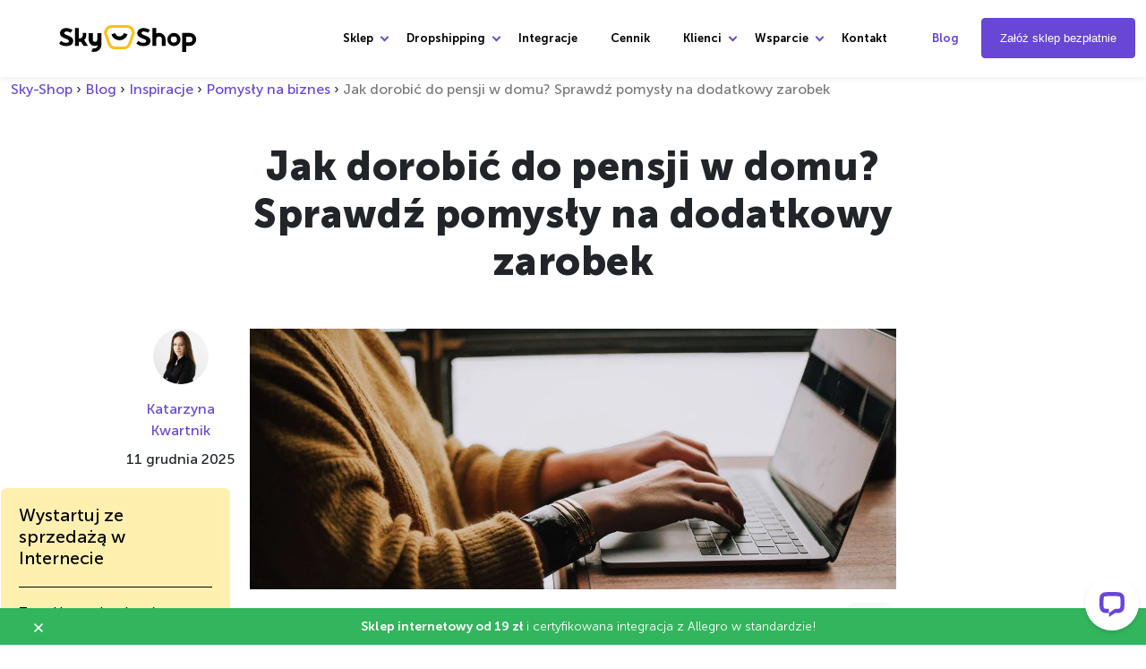

--- FILE ---
content_type: text/html; charset=UTF-8
request_url: https://blog.sky-shop.pl/jak-dorobic-do-pracy-w-domu/
body_size: 72008
content:
<!DOCTYPE html>
<html dir="ltr" lang="pl-PL" prefix="og: https://ogp.me/ns#">

<head>
	<meta charset="UTF-8">
	<meta http-equiv="X-UA-Compatible" content="IE=edge">
	<meta name="viewport" content="width=device-width, initial-scale=1">
	<script type="text/javascript" data-cookieconsent="ignore">
	window.dataLayer = window.dataLayer || [];

	function gtag() {
		dataLayer.push(arguments);
	}

	gtag("consent", "default", {
		ad_personalization: "denied",
		ad_storage: "denied",
		ad_user_data: "denied",
		analytics_storage: "denied",
		functionality_storage: "denied",
		personalization_storage: "denied",
		security_storage: "granted",
		wait_for_update: 500,
	});
	gtag("set", "ads_data_redaction", true);
	</script>
<script type="text/javascript" data-cookieconsent="ignore">
		(function (w, d, s, l, i) {
		w[l] = w[l] || [];
		w[l].push({'gtm.start': new Date().getTime(), event: 'gtm.js'});
		var f = d.getElementsByTagName(s)[0], j = d.createElement(s), dl = l !== 'dataLayer' ? '&l=' + l : '';
		j.async = true;
		j.src = 'https://www.googletagmanager.com/gtm.js?id=' + i + dl;
		f.parentNode.insertBefore(j, f);
	})(
		window,
		document,
		'script',
		'dataLayer',
		'GTM-53T39VS'
	);
</script>
<script type="text/javascript"
		id="Cookiebot"
		src="https://consent.cookiebot.com/uc.js"
		data-implementation="wp"
		data-cbid="ff575ef4-bb6f-4654-8b98-9efacbc0529d"
							data-blockingmode="auto"
	 data-rocket-defer defer></script>
<title>Jak dorobić do pensji w domu? Sprawdź pomysły na dodatkowy zarobek - SKY-SHOP.pl</title>
<link crossorigin data-rocket-preconnect href="https://cdn.livechatinc.com" rel="preconnect">
<link crossorigin data-rocket-preconnect href="https://www.clarity.ms" rel="preconnect">
<link crossorigin data-rocket-preconnect href="https://www.googletagmanager.com" rel="preconnect">
<link crossorigin data-rocket-preconnect href="https://consentcdn.cookiebot.com" rel="preconnect">
<link crossorigin data-rocket-preconnect href="https://consent.cookiebot.com" rel="preconnect">
<link crossorigin data-rocket-preconnect href="https://analytics.tiktok.com" rel="preconnect">
<link crossorigin data-rocket-preconnect href="https://scripts.clarity.ms" rel="preconnect">
<link crossorigin data-rocket-preconnect href="https://snap.licdn.com" rel="preconnect">
<link crossorigin data-rocket-preconnect href="https://bat.bing.com" rel="preconnect">
<link crossorigin data-rocket-preconnect href="https://www.google-analytics.com" rel="preconnect">
<link crossorigin data-rocket-preconnect href="https://connect.facebook.net" rel="preconnect">
<link crossorigin data-rocket-preconnect href="https://http-blog-sky-shop-pl.disqus.com" rel="preconnect">
<link crossorigin data-rocket-preconnect href="https://googleads.g.doubleclick.net" rel="preconnect">
<link crossorigin data-rocket-preconnect href="https://c.disquscdn.com" rel="preconnect">
<link crossorigin data-rocket-preconnect href="https://disqus.com" rel="preconnect">
<link crossorigin data-rocket-preconnect href="https://secure.livechatinc.com" rel="preconnect">
<link crossorigin data-rocket-preload as="font" href="https://blog.sky-shop.pl/wp-content/themes/skyshop-blog/assets/fonts/MuseoSans-300.woff2" rel="preload">
<link crossorigin data-rocket-preload as="font" href="https://blog.sky-shop.pl/wp-content/themes/skyshop-blog/assets/fonts/MuseoSans-500.woff2" rel="preload">
<link crossorigin data-rocket-preload as="font" href="https://blog.sky-shop.pl/wp-content/themes/skyshop-blog/assets/fonts/MuseoSans-700.woff2" rel="preload">
<link crossorigin data-rocket-preload as="font" href="https://blog.sky-shop.pl/wp-content/themes/skyshop-blog/assets/fonts/MuseoSans-900.woff2" rel="preload">
<style id="wpr-usedcss">img:is([sizes=auto i],[sizes^="auto," i]){contain-intrinsic-size:3000px 1500px}img.emoji{display:inline!important;border:none!important;box-shadow:none!important;height:1em!important;width:1em!important;margin:0 .07em!important;vertical-align:-.1em!important;background:0 0!important;padding:0!important}:where(.wp-block-button__link){border-radius:9999px;box-shadow:none;padding:calc(.667em + 2px) calc(1.333em + 2px);text-decoration:none}:root :where(.wp-block-button .wp-block-button__link.is-style-outline),:root :where(.wp-block-button.is-style-outline>.wp-block-button__link){border:2px solid;padding:.667em 1.333em}:root :where(.wp-block-button .wp-block-button__link.is-style-outline:not(.has-text-color)),:root :where(.wp-block-button.is-style-outline>.wp-block-button__link:not(.has-text-color)){color:currentColor}:root :where(.wp-block-button .wp-block-button__link.is-style-outline:not(.has-background)),:root :where(.wp-block-button.is-style-outline>.wp-block-button__link:not(.has-background)){background-color:initial;background-image:none}:where(.wp-block-calendar table:not(.has-background) th){background:#ddd}:where(.wp-block-columns){margin-bottom:1.75em}:where(.wp-block-columns.has-background){padding:1.25em 2.375em}:where(.wp-block-post-comments input[type=submit]){border:none}.wp-block-comments{box-sizing:border-box}:where(.wp-block-cover-image:not(.has-text-color)),:where(.wp-block-cover:not(.has-text-color)){color:#fff}:where(.wp-block-cover-image.is-light:not(.has-text-color)),:where(.wp-block-cover.is-light:not(.has-text-color)){color:#000}:root :where(.wp-block-cover h1:not(.has-text-color)),:root :where(.wp-block-cover h2:not(.has-text-color)),:root :where(.wp-block-cover h3:not(.has-text-color)),:root :where(.wp-block-cover h4:not(.has-text-color)),:root :where(.wp-block-cover h5:not(.has-text-color)),:root :where(.wp-block-cover h6:not(.has-text-color)),:root :where(.wp-block-cover p:not(.has-text-color)){color:inherit}:where(.wp-block-file){margin-bottom:1.5em}:where(.wp-block-file__button){border-radius:2em;display:inline-block;padding:.5em 1em}:where(.wp-block-file__button):is(a):active,:where(.wp-block-file__button):is(a):focus,:where(.wp-block-file__button):is(a):hover,:where(.wp-block-file__button):is(a):visited{box-shadow:none;color:#fff;opacity:.85;text-decoration:none}:where(.wp-block-group.wp-block-group-is-layout-constrained){position:relative}:root :where(.wp-block-image.is-style-rounded img,.wp-block-image .is-style-rounded img){border-radius:9999px}:where(.wp-block-latest-comments:not([style*=line-height] .wp-block-latest-comments__comment)){line-height:1.1}:where(.wp-block-latest-comments:not([style*=line-height] .wp-block-latest-comments__comment-excerpt p)){line-height:1.8}:root :where(.wp-block-latest-posts.is-grid){padding:0}:root :where(.wp-block-latest-posts.wp-block-latest-posts__list){padding-left:0}ol,ul{box-sizing:border-box}:root :where(.wp-block-list.has-background){padding:1.25em 2.375em}:where(.wp-block-navigation.has-background .wp-block-navigation-item a:not(.wp-element-button)),:where(.wp-block-navigation.has-background .wp-block-navigation-submenu a:not(.wp-element-button)){padding:.5em 1em}:where(.wp-block-navigation .wp-block-navigation__submenu-container .wp-block-navigation-item a:not(.wp-element-button)),:where(.wp-block-navigation .wp-block-navigation__submenu-container .wp-block-navigation-submenu a:not(.wp-element-button)),:where(.wp-block-navigation .wp-block-navigation__submenu-container .wp-block-navigation-submenu button.wp-block-navigation-item__content),:where(.wp-block-navigation .wp-block-navigation__submenu-container .wp-block-pages-list__item button.wp-block-navigation-item__content){padding:.5em 1em}:root :where(p.has-background){padding:1.25em 2.375em}:where(p.has-text-color:not(.has-link-color)) a{color:inherit}:where(.wp-block-post-comments-form) input:not([type=submit]),:where(.wp-block-post-comments-form) textarea{border:1px solid #949494;font-family:inherit;font-size:1em}:where(.wp-block-post-comments-form) input:where(:not([type=submit]):not([type=checkbox])),:where(.wp-block-post-comments-form) textarea{padding:calc(.667em + 2px)}:where(.wp-block-post-excerpt){box-sizing:border-box;margin-bottom:var(--wp--style--block-gap);margin-top:var(--wp--style--block-gap)}:where(.wp-block-preformatted.has-background){padding:1.25em 2.375em}:where(.wp-block-search__button){border:1px solid #ccc;padding:6px 10px}:where(.wp-block-search__input){font-family:inherit;font-size:inherit;font-style:inherit;font-weight:inherit;letter-spacing:inherit;line-height:inherit;text-transform:inherit}:where(.wp-block-search__button-inside .wp-block-search__inside-wrapper){border:1px solid #949494;box-sizing:border-box;padding:4px}:where(.wp-block-search__button-inside .wp-block-search__inside-wrapper) .wp-block-search__input{border:none;border-radius:0;padding:0 4px}:where(.wp-block-search__button-inside .wp-block-search__inside-wrapper) .wp-block-search__input:focus{outline:0}:where(.wp-block-search__button-inside .wp-block-search__inside-wrapper) :where(.wp-block-search__button){padding:4px 8px}:root :where(.wp-block-separator.is-style-dots){height:auto;line-height:1;text-align:center}:root :where(.wp-block-separator.is-style-dots):before{color:currentColor;content:"···";font-family:serif;font-size:1.5em;letter-spacing:2em;padding-left:2em}:root :where(.wp-block-site-logo.is-style-rounded){border-radius:9999px}:where(.wp-block-social-links:not(.is-style-logos-only)) .wp-social-link{background-color:#f0f0f0;color:#444}:where(.wp-block-social-links:not(.is-style-logos-only)) .wp-social-link-amazon{background-color:#f90;color:#fff}:where(.wp-block-social-links:not(.is-style-logos-only)) .wp-social-link-bandcamp{background-color:#1ea0c3;color:#fff}:where(.wp-block-social-links:not(.is-style-logos-only)) .wp-social-link-behance{background-color:#0757fe;color:#fff}:where(.wp-block-social-links:not(.is-style-logos-only)) .wp-social-link-bluesky{background-color:#0a7aff;color:#fff}:where(.wp-block-social-links:not(.is-style-logos-only)) .wp-social-link-codepen{background-color:#1e1f26;color:#fff}:where(.wp-block-social-links:not(.is-style-logos-only)) .wp-social-link-deviantart{background-color:#02e49b;color:#fff}:where(.wp-block-social-links:not(.is-style-logos-only)) .wp-social-link-discord{background-color:#5865f2;color:#fff}:where(.wp-block-social-links:not(.is-style-logos-only)) .wp-social-link-dribbble{background-color:#e94c89;color:#fff}:where(.wp-block-social-links:not(.is-style-logos-only)) .wp-social-link-dropbox{background-color:#4280ff;color:#fff}:where(.wp-block-social-links:not(.is-style-logos-only)) .wp-social-link-etsy{background-color:#f45800;color:#fff}:where(.wp-block-social-links:not(.is-style-logos-only)) .wp-social-link-facebook{background-color:#0866ff;color:#fff}:where(.wp-block-social-links:not(.is-style-logos-only)) .wp-social-link-fivehundredpx{background-color:#000;color:#fff}:where(.wp-block-social-links:not(.is-style-logos-only)) .wp-social-link-flickr{background-color:#0461dd;color:#fff}:where(.wp-block-social-links:not(.is-style-logos-only)) .wp-social-link-foursquare{background-color:#e65678;color:#fff}:where(.wp-block-social-links:not(.is-style-logos-only)) .wp-social-link-github{background-color:#24292d;color:#fff}:where(.wp-block-social-links:not(.is-style-logos-only)) .wp-social-link-goodreads{background-color:#eceadd;color:#382110}:where(.wp-block-social-links:not(.is-style-logos-only)) .wp-social-link-google{background-color:#ea4434;color:#fff}:where(.wp-block-social-links:not(.is-style-logos-only)) .wp-social-link-gravatar{background-color:#1d4fc4;color:#fff}:where(.wp-block-social-links:not(.is-style-logos-only)) .wp-social-link-instagram{background-color:#f00075;color:#fff}:where(.wp-block-social-links:not(.is-style-logos-only)) .wp-social-link-lastfm{background-color:#e21b24;color:#fff}:where(.wp-block-social-links:not(.is-style-logos-only)) .wp-social-link-linkedin{background-color:#0d66c2;color:#fff}:where(.wp-block-social-links:not(.is-style-logos-only)) .wp-social-link-mastodon{background-color:#3288d4;color:#fff}:where(.wp-block-social-links:not(.is-style-logos-only)) .wp-social-link-medium{background-color:#000;color:#fff}:where(.wp-block-social-links:not(.is-style-logos-only)) .wp-social-link-meetup{background-color:#f6405f;color:#fff}:where(.wp-block-social-links:not(.is-style-logos-only)) .wp-social-link-patreon{background-color:#000;color:#fff}:where(.wp-block-social-links:not(.is-style-logos-only)) .wp-social-link-pinterest{background-color:#e60122;color:#fff}:where(.wp-block-social-links:not(.is-style-logos-only)) .wp-social-link-pocket{background-color:#ef4155;color:#fff}:where(.wp-block-social-links:not(.is-style-logos-only)) .wp-social-link-reddit{background-color:#ff4500;color:#fff}:where(.wp-block-social-links:not(.is-style-logos-only)) .wp-social-link-skype{background-color:#0478d7;color:#fff}:where(.wp-block-social-links:not(.is-style-logos-only)) .wp-social-link-snapchat{background-color:#fefc00;color:#fff;stroke:#000}:where(.wp-block-social-links:not(.is-style-logos-only)) .wp-social-link-soundcloud{background-color:#ff5600;color:#fff}:where(.wp-block-social-links:not(.is-style-logos-only)) .wp-social-link-spotify{background-color:#1bd760;color:#fff}:where(.wp-block-social-links:not(.is-style-logos-only)) .wp-social-link-telegram{background-color:#2aabee;color:#fff}:where(.wp-block-social-links:not(.is-style-logos-only)) .wp-social-link-threads{background-color:#000;color:#fff}:where(.wp-block-social-links:not(.is-style-logos-only)) .wp-social-link-tiktok{background-color:#000;color:#fff}:where(.wp-block-social-links:not(.is-style-logos-only)) .wp-social-link-tumblr{background-color:#011835;color:#fff}:where(.wp-block-social-links:not(.is-style-logos-only)) .wp-social-link-twitch{background-color:#6440a4;color:#fff}:where(.wp-block-social-links:not(.is-style-logos-only)) .wp-social-link-twitter{background-color:#1da1f2;color:#fff}:where(.wp-block-social-links:not(.is-style-logos-only)) .wp-social-link-vimeo{background-color:#1eb7ea;color:#fff}:where(.wp-block-social-links:not(.is-style-logos-only)) .wp-social-link-vk{background-color:#4680c2;color:#fff}:where(.wp-block-social-links:not(.is-style-logos-only)) .wp-social-link-wordpress{background-color:#3499cd;color:#fff}:where(.wp-block-social-links:not(.is-style-logos-only)) .wp-social-link-whatsapp{background-color:#25d366;color:#fff}:where(.wp-block-social-links:not(.is-style-logos-only)) .wp-social-link-x{background-color:#000;color:#fff}:where(.wp-block-social-links:not(.is-style-logos-only)) .wp-social-link-yelp{background-color:#d32422;color:#fff}:where(.wp-block-social-links:not(.is-style-logos-only)) .wp-social-link-youtube{background-color:red;color:#fff}:where(.wp-block-social-links.is-style-logos-only) .wp-social-link{background:0 0}:where(.wp-block-social-links.is-style-logos-only) .wp-social-link svg{height:1.25em;width:1.25em}:where(.wp-block-social-links.is-style-logos-only) .wp-social-link-amazon{color:#f90}:where(.wp-block-social-links.is-style-logos-only) .wp-social-link-bandcamp{color:#1ea0c3}:where(.wp-block-social-links.is-style-logos-only) .wp-social-link-behance{color:#0757fe}:where(.wp-block-social-links.is-style-logos-only) .wp-social-link-bluesky{color:#0a7aff}:where(.wp-block-social-links.is-style-logos-only) .wp-social-link-codepen{color:#1e1f26}:where(.wp-block-social-links.is-style-logos-only) .wp-social-link-deviantart{color:#02e49b}:where(.wp-block-social-links.is-style-logos-only) .wp-social-link-discord{color:#5865f2}:where(.wp-block-social-links.is-style-logos-only) .wp-social-link-dribbble{color:#e94c89}:where(.wp-block-social-links.is-style-logos-only) .wp-social-link-dropbox{color:#4280ff}:where(.wp-block-social-links.is-style-logos-only) .wp-social-link-etsy{color:#f45800}:where(.wp-block-social-links.is-style-logos-only) .wp-social-link-facebook{color:#0866ff}:where(.wp-block-social-links.is-style-logos-only) .wp-social-link-fivehundredpx{color:#000}:where(.wp-block-social-links.is-style-logos-only) .wp-social-link-flickr{color:#0461dd}:where(.wp-block-social-links.is-style-logos-only) .wp-social-link-foursquare{color:#e65678}:where(.wp-block-social-links.is-style-logos-only) .wp-social-link-github{color:#24292d}:where(.wp-block-social-links.is-style-logos-only) .wp-social-link-goodreads{color:#382110}:where(.wp-block-social-links.is-style-logos-only) .wp-social-link-google{color:#ea4434}:where(.wp-block-social-links.is-style-logos-only) .wp-social-link-gravatar{color:#1d4fc4}:where(.wp-block-social-links.is-style-logos-only) .wp-social-link-instagram{color:#f00075}:where(.wp-block-social-links.is-style-logos-only) .wp-social-link-lastfm{color:#e21b24}:where(.wp-block-social-links.is-style-logos-only) .wp-social-link-linkedin{color:#0d66c2}:where(.wp-block-social-links.is-style-logos-only) .wp-social-link-mastodon{color:#3288d4}:where(.wp-block-social-links.is-style-logos-only) .wp-social-link-medium{color:#000}:where(.wp-block-social-links.is-style-logos-only) .wp-social-link-meetup{color:#f6405f}:where(.wp-block-social-links.is-style-logos-only) .wp-social-link-patreon{color:#000}:where(.wp-block-social-links.is-style-logos-only) .wp-social-link-pinterest{color:#e60122}:where(.wp-block-social-links.is-style-logos-only) .wp-social-link-pocket{color:#ef4155}:where(.wp-block-social-links.is-style-logos-only) .wp-social-link-reddit{color:#ff4500}:where(.wp-block-social-links.is-style-logos-only) .wp-social-link-skype{color:#0478d7}:where(.wp-block-social-links.is-style-logos-only) .wp-social-link-snapchat{color:#fff;stroke:#000}:where(.wp-block-social-links.is-style-logos-only) .wp-social-link-soundcloud{color:#ff5600}:where(.wp-block-social-links.is-style-logos-only) .wp-social-link-spotify{color:#1bd760}:where(.wp-block-social-links.is-style-logos-only) .wp-social-link-telegram{color:#2aabee}:where(.wp-block-social-links.is-style-logos-only) .wp-social-link-threads{color:#000}:where(.wp-block-social-links.is-style-logos-only) .wp-social-link-tiktok{color:#000}:where(.wp-block-social-links.is-style-logos-only) .wp-social-link-tumblr{color:#011835}:where(.wp-block-social-links.is-style-logos-only) .wp-social-link-twitch{color:#6440a4}:where(.wp-block-social-links.is-style-logos-only) .wp-social-link-twitter{color:#1da1f2}:where(.wp-block-social-links.is-style-logos-only) .wp-social-link-vimeo{color:#1eb7ea}:where(.wp-block-social-links.is-style-logos-only) .wp-social-link-vk{color:#4680c2}:where(.wp-block-social-links.is-style-logos-only) .wp-social-link-whatsapp{color:#25d366}:where(.wp-block-social-links.is-style-logos-only) .wp-social-link-wordpress{color:#3499cd}:where(.wp-block-social-links.is-style-logos-only) .wp-social-link-x{color:#000}:where(.wp-block-social-links.is-style-logos-only) .wp-social-link-yelp{color:#d32422}:where(.wp-block-social-links.is-style-logos-only) .wp-social-link-youtube{color:red}:root :where(.wp-block-social-links .wp-social-link a){padding:.25em}:root :where(.wp-block-social-links.is-style-logos-only .wp-social-link a){padding:0}:root :where(.wp-block-social-links.is-style-pill-shape .wp-social-link a){padding-left:.6666666667em;padding-right:.6666666667em}:root :where(.wp-block-tag-cloud.is-style-outline){display:flex;flex-wrap:wrap;gap:1ch}:root :where(.wp-block-tag-cloud.is-style-outline a){border:1px solid;font-size:unset!important;margin-right:0;padding:1ch 2ch;text-decoration:none!important}:root :where(.wp-block-table-of-contents){box-sizing:border-box}:where(.wp-block-term-description){box-sizing:border-box;margin-bottom:var(--wp--style--block-gap);margin-top:var(--wp--style--block-gap)}:where(pre.wp-block-verse){font-family:inherit}:root{--wp--preset--font-size--normal:16px;--wp--preset--font-size--huge:42px}.items-justified-center{justify-content:center}html :where(.has-border-color){border-style:solid}html :where([style*=border-top-color]){border-top-style:solid}html :where([style*=border-right-color]){border-right-style:solid}html :where([style*=border-bottom-color]){border-bottom-style:solid}html :where([style*=border-left-color]){border-left-style:solid}html :where([style*=border-width]){border-style:solid}html :where([style*=border-top-width]){border-top-style:solid}html :where([style*=border-right-width]){border-right-style:solid}html :where([style*=border-bottom-width]){border-bottom-style:solid}html :where([style*=border-left-width]){border-left-style:solid}html :where(img[class*=wp-image-]){height:auto;max-width:100%}:where(figure){margin:0 0 1em}html :where(.is-position-sticky){--wp-admin--admin-bar--position-offset:var(--wp-admin--admin-bar--height,0px)}@media screen and (max-width:600px){html :where(.is-position-sticky){--wp-admin--admin-bar--position-offset:0px}}:root{--wp--preset--aspect-ratio--square:1;--wp--preset--aspect-ratio--4-3:4/3;--wp--preset--aspect-ratio--3-4:3/4;--wp--preset--aspect-ratio--3-2:3/2;--wp--preset--aspect-ratio--2-3:2/3;--wp--preset--aspect-ratio--16-9:16/9;--wp--preset--aspect-ratio--9-16:9/16;--wp--preset--color--black:#000000;--wp--preset--color--cyan-bluish-gray:#abb8c3;--wp--preset--color--white:#ffffff;--wp--preset--color--pale-pink:#f78da7;--wp--preset--color--vivid-red:#cf2e2e;--wp--preset--color--luminous-vivid-orange:#ff6900;--wp--preset--color--luminous-vivid-amber:#fcb900;--wp--preset--color--light-green-cyan:#7bdcb5;--wp--preset--color--vivid-green-cyan:#00d084;--wp--preset--color--pale-cyan-blue:#8ed1fc;--wp--preset--color--vivid-cyan-blue:#0693e3;--wp--preset--color--vivid-purple:#9b51e0;--wp--preset--gradient--vivid-cyan-blue-to-vivid-purple:linear-gradient(135deg,rgba(6, 147, 227, 1) 0%,rgb(155, 81, 224) 100%);--wp--preset--gradient--light-green-cyan-to-vivid-green-cyan:linear-gradient(135deg,rgb(122, 220, 180) 0%,rgb(0, 208, 130) 100%);--wp--preset--gradient--luminous-vivid-amber-to-luminous-vivid-orange:linear-gradient(135deg,rgba(252, 185, 0, 1) 0%,rgba(255, 105, 0, 1) 100%);--wp--preset--gradient--luminous-vivid-orange-to-vivid-red:linear-gradient(135deg,rgba(255, 105, 0, 1) 0%,rgb(207, 46, 46) 100%);--wp--preset--gradient--very-light-gray-to-cyan-bluish-gray:linear-gradient(135deg,rgb(238, 238, 238) 0%,rgb(169, 184, 195) 100%);--wp--preset--gradient--cool-to-warm-spectrum:linear-gradient(135deg,rgb(74, 234, 220) 0%,rgb(151, 120, 209) 20%,rgb(207, 42, 186) 40%,rgb(238, 44, 130) 60%,rgb(251, 105, 98) 80%,rgb(254, 248, 76) 100%);--wp--preset--gradient--blush-light-purple:linear-gradient(135deg,rgb(255, 206, 236) 0%,rgb(152, 150, 240) 100%);--wp--preset--gradient--blush-bordeaux:linear-gradient(135deg,rgb(254, 205, 165) 0%,rgb(254, 45, 45) 50%,rgb(107, 0, 62) 100%);--wp--preset--gradient--luminous-dusk:linear-gradient(135deg,rgb(255, 203, 112) 0%,rgb(199, 81, 192) 50%,rgb(65, 88, 208) 100%);--wp--preset--gradient--pale-ocean:linear-gradient(135deg,rgb(255, 245, 203) 0%,rgb(182, 227, 212) 50%,rgb(51, 167, 181) 100%);--wp--preset--gradient--electric-grass:linear-gradient(135deg,rgb(202, 248, 128) 0%,rgb(113, 206, 126) 100%);--wp--preset--gradient--midnight:linear-gradient(135deg,rgb(2, 3, 129) 0%,rgb(40, 116, 252) 100%);--wp--preset--font-size--small:13px;--wp--preset--font-size--medium:20px;--wp--preset--font-size--large:36px;--wp--preset--font-size--x-large:42px;--wp--preset--spacing--20:0.44rem;--wp--preset--spacing--30:0.67rem;--wp--preset--spacing--40:1rem;--wp--preset--spacing--50:1.5rem;--wp--preset--spacing--60:2.25rem;--wp--preset--spacing--70:3.38rem;--wp--preset--spacing--80:5.06rem;--wp--preset--shadow--natural:6px 6px 9px rgba(0, 0, 0, .2);--wp--preset--shadow--deep:12px 12px 50px rgba(0, 0, 0, .4);--wp--preset--shadow--sharp:6px 6px 0px rgba(0, 0, 0, .2);--wp--preset--shadow--outlined:6px 6px 0px -3px rgba(255, 255, 255, 1),6px 6px rgba(0, 0, 0, 1);--wp--preset--shadow--crisp:6px 6px 0px rgba(0, 0, 0, 1)}:where(.is-layout-flex){gap:.5em}:where(.is-layout-grid){gap:.5em}:where(.wp-block-post-template.is-layout-flex){gap:1.25em}:where(.wp-block-post-template.is-layout-grid){gap:1.25em}:where(.wp-block-columns.is-layout-flex){gap:2em}:where(.wp-block-columns.is-layout-grid){gap:2em}:root :where(.wp-block-pullquote){font-size:1.5em;line-height:1.6}.simple-post-ratings{margin:20px 0;padding:0;background:0 0}.simple-post-ratings .rating-container{display:flex;flex-direction:row;align-items:center;gap:8px;flex-wrap:wrap}.simple-post-ratings .rating-stars{display:inline-flex;gap:1px;font-size:17px;line-height:1;cursor:pointer}.simple-post-ratings .rating-stars[data-readonly=true]{cursor:default}.simple-post-ratings .star{color:#212529;transition:color .2s ease;user-select:none;display:inline-block;width:17px;height:17px;text-align:center;position:relative}.simple-post-ratings .star:not(.filled):not(.half-filled){color:#212529}.simple-post-ratings .star.filled{color:gold}.simple-post-ratings .star.half-filled{color:#212529;position:relative}.simple-post-ratings .star.half-filled::before{content:'★';position:absolute;left:0;top:0;width:50%;overflow:hidden;color:gold}.simple-post-ratings .rating-stars:not([data-readonly=true]) .star.hover,.simple-post-ratings .rating-stars:not([data-readonly=true]) .star:hover{color:gold}.simple-post-ratings .rating-stars:not([data-readonly=true]) .star.filled:hover{color:gold}.simple-post-ratings .star:focus{outline:#2196F3 solid 2px;outline-offset:2px;border-radius:2px}.simple-post-ratings .rating-meta{font-size:16px;color:#212529;margin:0;line-height:16px}.simple-post-ratings .rating-meta strong{color:#212529;font-weight:600}.simple-post-ratings .rating-stars.rating-loading{opacity:.5;pointer-events:none}.simple-post-ratings .rating-stars.rating-loading::after{content:'';display:inline-block;width:20px;height:20px;border:2px solid gold;border-radius:50%;border-top-color:transparent;animation:.6s linear infinite spin;margin-left:10px}@keyframes spin{to{transform:rotate(360deg)}}@media (max-width:768px){.simple-post-ratings .rating-stars{font-size:15px}.simple-post-ratings .star{width:15px;height:15px}.simple-post-ratings .rating-meta{font-size:14px;line-height:15px}}@media (max-width:480px){.simple-post-ratings .rating-stars{font-size:14px;gap:0}.simple-post-ratings .star{width:14px;height:14px}.simple-post-ratings .rating-meta{font-size:13px;line-height:14px}.simple-post-ratings .rating-container{gap:6px}}.cff-wrapper:after{content:"";display:table;clear:both}#cff{float:left;width:100%;margin:0 auto;padding:0;-webkit-box-sizing:border-box;-moz-box-sizing:border-box;box-sizing:border-box}#cff .cff-posts-wrap{position:relative;clear:both;height:100%;top:0;bottom:0;width:100%}#cff .cff-item{float:left;width:100%;clear:both;padding:20px 0 15px;margin:0;border-bottom:1px solid #ddd}#cff .cff-item:first-child{padding-top:0}.cff-visual-header{margin-bottom:24px!important}.cff-visual-header .cff-header-hero{width:100%;height:300px;position:relative;overflow:hidden}.cff-visual-header .cff-header-hero img{width:100%;display:none}.cff-visual-header .cff-header-img img{display:block;width:100px;border-radius:3px;padding:0;margin:0}.cff-visual-header .cff-header-img{position:absolute;display:inline-block;line-height:1}.cff-visual-header .cff-header-text{display:inline-block;float:left;padding-top:10px;margin:0}#cff .cff-visual-header .cff-header-text h3,.cff-visual-header .cff-header-text h3{display:inline-block!important;width:auto!important;margin:0 8px 0 0!important;padding:0!important;font-size:1.2em!important;line-height:1.2em!important}.cff-header-text:after{display:table;clear:both;content:" "}#cff .cff-author-img.cff-no-consent img,#cff .cff-expand,#cff .cff-less{display:none}#cff .cff-post-text-link{display:block}.cff-post-text{width:100%;float:left}#cff .cff-post-desc,#cff h3,#cff h4,#cff p{float:left;width:100%;clear:both;padding:0;margin:5px 0;word-wrap:break-word}#cff .cff-author{float:left;clear:both;margin:0 0 15px;padding:0;line-height:1.2;width:100%}#cff .cff-author a{text-decoration:none;border:none}#cff .cff-author-img{float:left;width:40px;height:40px;margin:0 0 0 -100%!important;font-size:0;background:var(--wpr-bg-07376c9a-5eb5-4c0e-8803-d8ec468e3688) no-repeat;background-size:100%;border-radius:50%}#cff .cff-shared-link{width:100%;float:left}#cff .cff-author img{float:left;margin:0!important;padding:0!important;border:none!important;font-size:0;border-radius:50%}.cff-no-consent .cff-header-text{margin-left:0!important}.cff-no-consent .cff-header-hero,.cff-no-consent .cff-header-img,.cff-num-diff-hide{display:none!important}#cff .cff-shared-link{clear:both;padding:5px 10px;margin:10px 0 5px;background:rgba(0,0,0,.02);border:1px solid rgba(0,0,0,.07);box-sizing:border-box}#cff .cff-link{float:left;clear:both;max-width:20%;margin:10px 0 0}#cff .cff-link img{max-width:100%}#cff .cff-post-desc{margin:5px 0 0}#cff .cff-share-tooltip{display:none;position:absolute;z-index:1000;bottom:22px;right:-40px;width:110px;padding:3px 5px 4px;margin:0;background:#333;color:#eee;font-size:12px;line-height:1.3;-moz-border-radius:4px;-webkit-border-radius:4px;border-radius:4px;-webkit-box-sizing:border-box;-moz-box-sizing:border-box;box-sizing:border-box}#cff .cff-share-tooltip a svg{font-size:16px;margin:0;padding:5px}#cff .cff-share-tooltip a{display:block;float:left;margin:0!important;padding:0!important;color:#eee!important;opacity:0;-moz-border-radius:4px;-webkit-border-radius:4px;border-radius:4px}#cff .cff-share-tooltip a:hover{color:#fff!important}#cff .cff-share-tooltip a.cff-show{opacity:1;transition:opacity .2s}.cff-likebox{float:left;width:100%;position:relative;margin:20px 0 0}#cff.cff-masonry,.cff-gdpr-notice{box-sizing:border-box}#cff .cff-credit img{float:left;margin:-2px 5px 0 0}.cff-credit a{display:flex;align-items:center}@media all and (max-width:640px){.cff-wrapper .cff-visual-header .cff-header-img img{width:80px}}#cff img.emoji{float:none;max-width:100%}#cff.cff-masonry .cff-item,#cff.cff-masonry .cff-item:first-child{padding-top:20px;margin-top:0}#cff.cff-masonry .cff-item,#cff.cff-masonry .cff-likebox{float:none;display:inline-block;width:30.3%;margin:0 1.5% 20px}@media (min-width:481px) and (max-width:800px){#cff.cff-masonry .cff-item,#cff.cff-masonry .cff-likebox{width:100%;margin:0}#cff.cff-masonry.masonry-2-tablet .cff-posts-wrap .cff-item,#cff.cff-masonry.masonry-2-tablet .cff-posts-wrap .cff-likebox{width:47%;margin-left:1.5%;margin-right:1.5%}#cff.cff-masonry.masonry-3-tablet .cff-posts-wrap .cff-item,#cff.cff-masonry.masonry-3-tablet .cff-posts-wrap .cff-likebox{width:30.3%;margin-left:1.5%;margin-right:1.5%}#cff.cff-masonry.masonry-4-tablet .cff-item,#cff.cff-masonry.masonry-4-tablet .cff-likebox{width:22%;margin-left:1.5%;margin-right:1.5%}}@media (max-width:480px){#cff.cff-masonry .cff-item,#cff.cff-masonry .cff-likebox{width:100%;margin:0}#cff.cff-masonry.masonry-2-mobile .cff-posts-wrap .cff-item,#cff.cff-masonry.masonry-2-mobile .cff-posts-wrap .cff-likebox{width:47%;margin-left:1.5%;margin-right:1.5%}#cff.cff-masonry.masonry-3-mobile .cff-posts-wrap .cff-item,#cff.cff-masonry.masonry-3-mobile .cff-posts-wrap .cff-likebox{width:30.3%;margin-left:1.5%;margin-right:1.5%}}#cff.cff-masonry.cff-masonry-css{width:100%;overflow:hidden;-webkit-column-gap:20px;-moz-column-gap:20px;column-gap:20px;-webkit-column-fill:auto;column-fill:unset;-webkit-column-count:3;-moz-column-count:3;column-count:3;margin:0}#cff.cff-masonry.cff-masonry-css .cff-item,#cff.cff-masonry.cff-masonry-css .cff-likebox{float:none;display:inline-block;width:100%;margin:0 0 12px}#cff.cff-masonry.cff-masonry-css .cff-likebox{width:99.5%}@media only screen and (max-width:780px){#cff.cff-masonry.cff-masonry-css{-webkit-column-count:1;-moz-column-count:1;column-count:1}#cff.cff-masonry.cff-masonry-css.masonry-2-mobile{-webkit-column-count:2;-moz-column-count:2;column-count:2;margin:0}#cff.cff-masonry.cff-masonry-css.masonry-2-mobile,#cff.cff-masonry.cff-masonry-css.masonry-2-mobile .cff-item{width:100%}}#cff.cff-disable-masonry{height:auto!important}#cff.cff-disable-masonry .cff-item,#cff.cff-disable-masonry .cff-likebox{position:relative!important;top:auto!important}.cff-gdpr-notice{max-width:100%;padding:8px 15px;margin:0;font-size:12px;background:#fdf7f7;border-radius:5px;border:1px solid #e4b1b1;line-height:1.3;display:none}#ez-toc-container{background:#f9f9f9;border:1px solid #aaa;border-radius:4px;-webkit-box-shadow:0 1px 1px rgba(0,0,0,.05);box-shadow:0 1px 1px rgba(0,0,0,.05);display:table;margin-bottom:1em;padding:10px 20px 10px 10px;position:relative;width:auto}#ez-toc-container ul ul{margin-left:1.5em}#ez-toc-container li,#ez-toc-container ul{padding:0}#ez-toc-container li,#ez-toc-container ul,#ez-toc-container ul li{background:0 0;list-style:none;line-height:1.6;margin:0;overflow:hidden;z-index:1}#ez-toc-container .ez-toc-title{text-align:left;line-height:1.45;margin:0;padding:0}.ez-toc-title-container{display:table;width:100%}.ez-toc-title{display:inline;text-align:left;vertical-align:middle}#ez-toc-container div.ez-toc-title-container+ul.ez-toc-list{margin-top:1em}#ez-toc-container a{color:#444;box-shadow:none;text-decoration:none;text-shadow:none;display:inline-flex;align-items:stretch;flex-wrap:nowrap}#ez-toc-container a:visited{color:#9f9f9f}#ez-toc-container a:hover{text-decoration:underline}.btn.active{background-image:none}#ez-toc-container input{position:absolute;left:-999em}#ez-toc-container input[type=checkbox]:checked+nav{opacity:0;max-height:0;border:none;display:none}#ez-toc-container label{position:relative;cursor:pointer;display:initial}div#ez-toc-container .ez-toc-title{display:initial}div#ez-toc-container .ez-toc-title{font-size:120%}div#ez-toc-container .ez-toc-title{font-weight:600}div#ez-toc-container ul li,div#ez-toc-container ul li a{font-size:95%}div#ez-toc-container ul li,div#ez-toc-container ul li a{font-weight:400}div#ez-toc-container nav ul ul li{font-size:90%}div#ez-toc-container{background:#fff;border:1px solid #ffc015}div#ez-toc-container p.ez-toc-title{color:#212529}div#ez-toc-container ul.ez-toc-list a{color:#6846d6}div#ez-toc-container ul.ez-toc-list a:hover{color:#6846d6}div#ez-toc-container ul.ez-toc-list a:visited{color:#6846d6}.ez-toc-container-direction{direction:ltr}.ez-toc-counter ul{counter-reset:item}.ez-toc-counter nav ul li a::before{content:counters(item, '.', decimal) '. ';display:inline-block;counter-increment:item;flex-grow:0;flex-shrink:0;margin-right:.2em;float:left}@font-face{font-family:MuseoSans;font-display:swap;src:url(https://blog.sky-shop.pl/wp-content/themes/skyshop-blog/assets/fonts/MuseoSans-300.woff2) format("woff2");font-weight:300;font-style:normal}@font-face{font-family:MuseoSans;font-display:swap;src:url(https://blog.sky-shop.pl/wp-content/themes/skyshop-blog/assets/fonts/MuseoSans-500.woff2) format("woff2");font-weight:500;font-style:normal}@font-face{font-family:MuseoSans;font-display:swap;src:url(https://blog.sky-shop.pl/wp-content/themes/skyshop-blog/assets/fonts/MuseoSans-700.woff2) format("woff2");font-weight:700;font-style:normal}@font-face{font-family:MuseoSans;font-display:swap;src:url(https://blog.sky-shop.pl/wp-content/themes/skyshop-blog/assets/fonts/MuseoSans-900.woff2) format("woff2");font-weight:900;font-style:normal}:root{--purple:#6846D6;--yellow:#FFC015;--blue:#25c3f5;--indigo:#6610f2;--purple2:#6f42c1;--pink:#e83e8c;--red:#dc3545;--orange:#fd7e14;--yellow2:#ffc107;--green:#28a745;--teal:#20c997;--cyan:#17a2b8;--white:#fff;--gray:#6c757d;--gray-dark:#343a40;--primary:#25c3f5;--secondary:#e8404e;--success:#28a745;--info:#17a2b8;--warning:#ffc107;--danger:#dc3545;--light:#f8f9fa;--dark:#343a40;--breakpoint-xs:0;--breakpoint-sm:576px;--breakpoint-md:768px;--breakpoint-lg:992px;--breakpoint-xl:1200px;--font-family-sans-serif:"MuseoSans",sans-serif;--font-family-monospace:"MuseoSans",sans-serif}*,::after,::before{box-sizing:border-box}html{font-family:sans-serif;line-height:1.15;-webkit-text-size-adjust:100%;-webkit-tap-highlight-color:transparent}article,aside,footer,header,nav{display:block}body{margin:0;font-family:MuseoSans,sans-serif;font-size:1rem;font-weight:400;line-height:1.5;color:#212529;text-align:left;background-color:#fff}[tabindex="-1"]:focus{outline:0!important}h1,h2,h3,h4{margin-top:0;margin-bottom:1.2rem}p{margin-top:0;margin-bottom:1rem}ol,ul{margin-top:0;margin-bottom:1rem}ol ol,ol ul,ul ol,ul ul{margin-bottom:0}strong{font-weight:bolder}a{color:var(--purple);text-decoration:none;background-color:transparent}a:hover{color:#5731d1;text-decoration:underline}a:not([href]):not([tabindex]){color:inherit;text-decoration:none}a:not([href]):not([tabindex]):focus,a:not([href]):not([tabindex]):hover{color:inherit;text-decoration:none}a:not([href]):not([tabindex]):focus{outline:0}code,pre{font-family:MuseoSans,sans-serif;font-size:1em}pre{margin-top:0;margin-bottom:1rem;overflow:auto}img{vertical-align:middle;border-style:none}svg{overflow:hidden;vertical-align:middle}table{border-collapse:collapse}caption{padding-top:.75rem;padding-bottom:.75rem;color:#6c757d;text-align:left;caption-side:bottom}label{display:inline-block;margin-bottom:.5rem}button{border-radius:0}button:focus{outline:dotted 1px;outline:-webkit-focus-ring-color auto 5px}button,input,optgroup,select,textarea{margin:0;font-family:inherit;font-size:inherit;line-height:inherit}button,input{overflow:visible}button,select{text-transform:none}select{word-wrap:normal}[type=button],[type=submit],button{-webkit-appearance:button}[type=button]:not(:disabled),[type=submit]:not(:disabled),button:not(:disabled){cursor:pointer}[type=button]::-moz-focus-inner,[type=submit]::-moz-focus-inner,button::-moz-focus-inner{padding:0;border-style:none}input[type=checkbox],input[type=radio]{box-sizing:border-box;padding:0}input[type=date],input[type=time]{-webkit-appearance:listbox}textarea{overflow:auto;resize:vertical}fieldset{min-width:0;padding:0;margin:0;border:0}legend{display:block;width:100%;max-width:100%;padding:0;margin-bottom:.5rem;font-size:1.5rem;line-height:inherit;color:inherit;white-space:normal}@media (max-width:1200px){legend{font-size:calc(1.275rem + .3vw)}}progress{vertical-align:baseline}[type=number]::-webkit-inner-spin-button,[type=number]::-webkit-outer-spin-button{height:auto}::-webkit-file-upload-button{font:inherit;-webkit-appearance:button}template{display:none}[hidden]{display:none!important}.h5,h1,h2,h3,h4{margin-bottom:1.2rem;font-weight:900;line-height:1.2}h1{font-size:2.25rem}@media (max-width:1200px){h1{font-size:calc(1.35rem + 1.2vw)}h2{font-size:calc(1.325rem + .9vw)}}h3{font-size:1.75rem}@media (max-width:1200px){h3{font-size:calc(1.3rem + .6vw)}}h4{font-size:1.5rem}@media (max-width:1200px){h4{font-size:calc(1.275rem + .3vw)}}.h5{font-size:1.25rem}code{font-size:87.5%;color:#e83e8c;word-break:break-word}a>code{color:inherit}pre{display:block;font-size:87.5%;color:#212529}pre code{font-size:inherit;color:inherit;word-break:normal}.container{width:100%;padding-right:20px;padding-left:20px;margin-right:auto;margin-left:auto}@media (min-width:576px){.container{max-width:540px}}@media (min-width:768px){.container{max-width:720px}}@media (min-width:992px){.container{max-width:960px}}@media (min-width:1200px){.container{max-width:1320px}}.row{display:flex;flex-wrap:wrap;margin-right:-20px;margin-left:-20px}.col-lg-7,.col-lg-8,.col-md-8,.col-sm-4{position:relative;width:100%;padding-right:20px;padding-left:20px}@media (min-width:576px){.col-sm-4{flex:0 0 40%;max-width:40%}}@media (min-width:768px){.col-md-8{flex:0 0 80%;max-width:80%}}@media (min-width:992px){.col-lg-7{flex:0 0 70%;max-width:70%}.col-lg-8{flex:0 0 80%;max-width:80%}}.table{width:100%;margin-bottom:1rem;color:#212529}.table tbody+tbody{border-top:2px solid #e5e5e5}.btn{display:inline-block;font-weight:400;color:#212529;text-align:center;vertical-align:middle;-webkit-user-select:none;-moz-user-select:none;-ms-user-select:none;user-select:none;background-color:transparent;border:1px solid transparent;padding:.375rem .75rem;font-size:1rem;line-height:1.5;border-radius:.25rem;transition:color .15s ease-in-out,background-color .15s ease-in-out,border-color .15s ease-in-out,box-shadow .15s ease-in-out}@media (prefers-reduced-motion:reduce){.btn{transition:none}}.btn:hover{color:#212529;text-decoration:none}.btn.focus,.btn:focus{outline:0;box-shadow:0 0 0 .2rem rgba(104,70,214,.25)}.btn.disabled,.btn:disabled{opacity:.65}a.btn.disabled,fieldset:disabled a.btn{pointer-events:none}.btn-secondary{color:#000;background-color:#ffc015;border-color:#ffc015}.btn-secondary:hover{color:#000;background-color:#fbb700;border-color:#fbb700}.btn-secondary.focus,.btn-secondary:focus{box-shadow:0 0 0 .2rem rgba(251,183,0,.5)}.btn-secondary.disabled,.btn-secondary:disabled{color:#000;background-color:#fbb700;border-color:#fbb700}.btn-secondary:not(:disabled):not(.disabled).active,.btn-secondary:not(:disabled):not(.disabled):active,.show>.btn-secondary.dropdown-toggle{color:#000;background-color:#fbb700;border-color:#fbb700}.btn-secondary:not(:disabled):not(.disabled).active:focus,.btn-secondary:not(:disabled):not(.disabled):active:focus,.show>.btn-secondary.dropdown-toggle:focus{box-shadow:0 0 0 .2rem rgba(251,183,0,.5)}.fade{transition:opacity .15s linear}@media (prefers-reduced-motion:reduce){.fade{transition:none}}.fade:not(.show){opacity:0}.collapse:not(.show){display:none}.collapsing{position:relative;height:0;overflow:hidden;transition:height .35s ease}.dropdown,.dropleft,.dropright,.dropup{position:relative}.dropdown-toggle{white-space:nowrap}.dropdown-toggle::after{display:inline-block;margin-left:.255em;vertical-align:.255em;content:"";border-top:.3em solid;border-right:.3em solid transparent;border-bottom:0;border-left:.3em solid transparent}.dropdown-toggle:empty::after{margin-left:0}.dropdown-menu{position:absolute;top:100%;left:0;z-index:1000;display:none;float:left;min-width:10rem;padding:.5rem 0;margin:.125rem 0 0;font-size:1rem;color:#212529;text-align:left;list-style:none;background-color:#fff;background-clip:padding-box;border:1px solid rgba(0,0,0,.15);border-radius:.25rem}.dropdown-menu-right{right:0;left:auto}.dropup .dropdown-menu{top:auto;bottom:100%;margin-top:0;margin-bottom:.125rem}.dropup .dropdown-toggle::after{display:inline-block;margin-left:.255em;vertical-align:.255em;content:"";border-top:0;border-right:.3em solid transparent;border-bottom:.3em solid;border-left:.3em solid transparent}.dropup .dropdown-toggle:empty::after{margin-left:0}.dropright .dropdown-menu{top:0;right:auto;left:100%;margin-top:0;margin-left:.125rem}.dropright .dropdown-toggle::after{display:inline-block;margin-left:.255em;vertical-align:.255em;content:"";border-top:.3em solid transparent;border-right:0;border-bottom:.3em solid transparent;border-left:.3em solid}.dropright .dropdown-toggle:empty::after{margin-left:0}.dropright .dropdown-toggle::after{vertical-align:0}.dropleft .dropdown-menu{top:0;right:100%;left:auto;margin-top:0;margin-right:.125rem}.dropleft .dropdown-toggle::after{display:inline-block;margin-left:.255em;vertical-align:.255em;content:""}.dropleft .dropdown-toggle::after{display:none}.dropleft .dropdown-toggle::before{display:inline-block;margin-right:.255em;vertical-align:.255em;content:"";border-top:.3em solid transparent;border-right:.3em solid;border-bottom:.3em solid transparent}.dropleft .dropdown-toggle:empty::after{margin-left:0}.dropleft .dropdown-toggle::before{vertical-align:0}.dropdown-menu[x-placement^=bottom],.dropdown-menu[x-placement^=left],.dropdown-menu[x-placement^=right],.dropdown-menu[x-placement^=top]{right:auto;bottom:auto}.dropdown-item{display:block;width:100%;padding:.25rem 1.5rem;clear:both;font-weight:400;color:#212529;text-align:inherit;white-space:nowrap;background-color:transparent;border:0}.dropdown-item:focus,.dropdown-item:hover{color:#16181b;text-decoration:none;background-color:#f8f9fa}.dropdown-item.active,.dropdown-item:active{color:#fff;text-decoration:none;background-color:var(--purple)}.dropdown-item.disabled,.dropdown-item:disabled{color:#6c757d;pointer-events:none;background-color:transparent}.dropdown-menu.show{display:block}.nav-link{display:block;padding:.5rem 1rem}.nav-link:focus,.nav-link:hover{text-decoration:none}.nav-link.disabled{color:#6c757d;pointer-events:none;cursor:default}.navbar{position:relative;display:flex;flex-wrap:wrap;align-items:center;justify-content:space-between;padding:.5rem 1rem}.navbar>.container{display:flex;flex-wrap:wrap;align-items:center;justify-content:space-between}.navbar-nav{display:flex;flex-direction:column;padding-left:0;margin-bottom:0;list-style:none}.navbar-nav .nav-link{padding-right:0;padding-left:0}.navbar-nav .dropdown-menu{position:static;float:none}.breadcrumb{display:flex;flex-wrap:wrap;padding:.75rem 1rem;margin-bottom:1rem;list-style:none;background-color:#e9ecef;border-radius:.25rem}.alert{position:relative;padding:.75rem 1.25rem;margin-bottom:1rem;border:1px solid transparent;border-radius:.25rem}.progress{display:flex;height:1rem;overflow:hidden;font-size:.75rem;background-color:#e9ecef;border-radius:.25rem}.list-group{display:flex;flex-direction:column;padding-left:0;margin-bottom:0}.list-group-item{position:relative;display:block;padding:.75rem 1.25rem;margin-bottom:-1px;background-color:#fff;border:1px solid rgba(0,0,0,.125)}.list-group-item:first-child{border-top-left-radius:.25rem;border-top-right-radius:.25rem}.list-group-item:last-child{margin-bottom:0;border-bottom-right-radius:.25rem;border-bottom-left-radius:.25rem}.list-group-item.disabled,.list-group-item:disabled{color:#6c757d;pointer-events:none;background-color:#fff}.list-group-item.active{z-index:2;color:#fff;background-color:var(--purple);border-color:var(--purple)}.close{float:right;font-size:1.5rem;font-weight:700;line-height:1;color:#000;text-shadow:0 1px 0 #fff;opacity:.5}@media (max-width:1200px){.close{font-size:calc(1.275rem + .3vw)}}.close:hover{color:#000;text-decoration:none}.close:not(:disabled):not(.disabled):focus,.close:not(:disabled):not(.disabled):hover{opacity:.75}button.close{padding:0;background-color:transparent;border:0;-webkit-appearance:none;-moz-appearance:none;appearance:none}a.close.disabled{pointer-events:none}.modal-open{overflow:hidden}.modal-open .modal{overflow-x:hidden;overflow-y:auto}.modal{position:fixed;top:0;left:0;z-index:1050;display:none;width:100%;height:100%;overflow:hidden;outline:0}.modal-dialog{position:relative;width:auto;margin:.5rem;pointer-events:none}.modal.fade .modal-dialog{transition:-webkit-transform .3s ease-out;transition:transform .3s ease-out;transition:transform .3s ease-out,-webkit-transform .3s ease-out;-webkit-transform:translate(0,-50px);transform:translate(0,-50px)}@media (prefers-reduced-motion:reduce){.collapsing{transition:none}.modal.fade .modal-dialog{transition:none}}.modal.show .modal-dialog{-webkit-transform:none;transform:none}.modal-backdrop{position:fixed;top:0;left:0;z-index:1040;width:100vw;height:100vh;background-color:#000}.modal-backdrop.fade{opacity:0}.modal-backdrop.show{opacity:.5}.modal-scrollbar-measure{position:absolute;top:-9999px;width:50px;height:50px;overflow:scroll}@media (min-width:576px){.modal-dialog{max-width:500px;margin:1.75rem auto}}.tooltip{position:absolute;z-index:1070;display:block;margin:0;font-family:MuseoSans,sans-serif;font-style:normal;font-weight:400;line-height:1.5;text-align:left;text-align:start;text-decoration:none;text-shadow:none;text-transform:none;letter-spacing:normal;word-break:normal;word-spacing:normal;white-space:normal;line-break:auto;font-size:.875rem;word-wrap:break-word;opacity:0}.tooltip.show{opacity:.9}.tooltip .arrow{position:absolute;display:block;width:.8rem;height:.4rem}.tooltip .arrow::before{position:absolute;content:"";border-color:transparent;border-style:solid}.tooltip-inner{max-width:200px;padding:.25rem .5rem;color:#fff;text-align:center;background-color:#000;border-radius:.25rem}.popover{position:absolute;top:0;left:0;z-index:1060;display:block;max-width:276px;font-family:MuseoSans,sans-serif;font-style:normal;font-weight:400;line-height:1.5;text-align:left;text-align:start;text-decoration:none;text-shadow:none;text-transform:none;letter-spacing:normal;word-break:normal;word-spacing:normal;white-space:normal;line-break:auto;font-size:.875rem;word-wrap:break-word;background-color:#fff;background-clip:padding-box;border:1px solid rgba(0,0,0,.2);border-radius:.3rem}.popover .arrow{position:absolute;display:block;width:1rem;height:.5rem;margin:0 .3rem}.popover .arrow::after,.popover .arrow::before{position:absolute;display:block;content:"";border-color:transparent;border-style:solid}.popover-header{padding:.5rem .75rem;margin-bottom:0;font-size:1rem;background-color:#f7f7f7;border-bottom:1px solid #ebebeb;border-top-left-radius:calc(.3rem - 1px);border-top-right-radius:calc(.3rem - 1px)}.popover-header:empty{display:none}.popover-body{padding:.5rem .75rem;color:#212529}.carousel{position:relative}.carousel-item{position:relative;display:none;float:left;width:100%;margin-right:-100%;-webkit-backface-visibility:hidden;backface-visibility:hidden;transition:-webkit-transform .6s ease-in-out;transition:transform .6s ease-in-out;transition:transform .6s ease-in-out,-webkit-transform .6s ease-in-out}.carousel-item-next,.carousel-item-prev,.carousel-item.active{display:block}.active.carousel-item-right,.carousel-item-next:not(.carousel-item-left){-webkit-transform:translateX(100%);transform:translateX(100%)}.active.carousel-item-left,.carousel-item-prev:not(.carousel-item-right){-webkit-transform:translateX(-100%);transform:translateX(-100%)}.carousel-indicators{position:absolute;right:0;bottom:0;left:0;z-index:15;display:flex;justify-content:center;padding-left:0;margin-right:15%;margin-left:15%;list-style:none}.carousel-indicators li{box-sizing:content-box;flex:0 1 auto;width:30px;height:3px;margin-right:3px;margin-left:3px;text-indent:-999px;cursor:pointer;background-color:#fff;background-clip:padding-box;border-top:10px solid transparent;border-bottom:10px solid transparent;opacity:.5;transition:opacity .6s ease}@media (prefers-reduced-motion:reduce){.carousel-item{transition:none}.carousel-indicators li{transition:none}}.carousel-indicators .active{opacity:1}.border{border:1px solid #e5e5e5!important}.rounded-circle{border-radius:50%!important}.d-flex{display:flex!important}.justify-content-between{justify-content:space-between!important}.align-items-center{align-items:center!important}.position-static{position:static!important}@supports ((position:-webkit-sticky) or (position:sticky)){.sticky-top{position:-webkit-sticky;position:sticky;top:0;z-index:1020}}.mb-1{margin-bottom:.25rem!important}.mt-3{margin-top:1rem!important}.mb-3{margin-bottom:1rem!important}.mb-4{margin-bottom:1.5rem!important}.pt-3{padding-top:1rem!important}.px-3{padding-right:1rem!important}.px-3{padding-left:1rem!important}.m-auto{margin:auto!important}@media (min-width:992px){.mt-lg-5{margin-top:3rem!important}.mb-lg-5{margin-bottom:3rem!important}}.text-center{text-align:center!important}.visible{visibility:visible!important}@media print{*,::after,::before{text-shadow:none!important;box-shadow:none!important}a:not(.btn){text-decoration:underline}pre{white-space:pre-wrap!important}pre{border:1px solid #adb5bd;page-break-inside:avoid}img,tr{page-break-inside:avoid}h2,h3,p{orphans:3;widows:3}h2,h3{page-break-after:avoid}@page{size:a3}body{min-width:992px!important}.container{min-width:992px!important}.navbar{display:none}.table{border-collapse:collapse!important}}body{padding-top:88px}@media (max-width:991.98px){body{padding-top:59px}}.mb-35{margin-bottom:25px}p{font-weight:300}strong{font-weight:700}ol{font-weight:300;font-size:17px;line-height:28px;margin-bottom:30px}ul{font-weight:300;font-size:17px;padding-left:36px;line-height:28px;position:relative;margin-bottom:30px}ul li{margin-bottom:10px}ul.list__check{list-style:none}ul.list__check li{position:relative}ul.list__check li:before{content:'';display:block;width:12px;height:16px;border-bottom:3px solid;border-right:3px solid;border-color:var(--purple);position:absolute;left:-29px;top:3px;-webkit-transform:rotate(41deg);transform:rotate(41deg)}.page-title h1{font-weight:800;font-size:2.8rem}@media (max-width:767.98px){.page-title h1{font-size:2rem}}.page-title p{font-size:1rem}@media (min-width:768px){.mb-35{margin-bottom:35px}.page-title p{font-size:1.25rem}}.blog-banner{position:relative;display:flex;justify-content:flex-start;min-height:300px;background:center/cover no-repeat;overflow:hidden}.blog-banner:hover{text-decoration:none}.blog-banner .banner-blog__link{font-size:.875rem;padding:8px 36px}.sidebar{margin-bottom:30px}.post{height:100%}.page-title{margin-top:40px;margin-bottom:24px;letter-spacing:1px}.footer{background-color:#f6f7ff;padding-top:20px;padding-bottom:10px;color:#1c1c1c}.footer .footer__col{margin-top:15px;margin-bottom:15px}@media (min-width:768px){.footer{padding-top:25px;padding-bottom:15px}.footer .footer__col{margin-top:20px;margin-bottom:20px}}.footer .footer__col.active .footer__title.arrow:before{-webkit-transform:rotate(135deg);transform:rotate(135deg);top:6px}.footer .footer__title{font-size:1rem;line-height:1.5em;font-weight:900;text-transform:uppercase;margin-bottom:10px;display:inline-block;padding-right:40px;position:relative;color:#1c1c1c}@media (max-width:767.98px){.page-title{margin-bottom:10px;margin-top:30px}.footer .footer__title.arrow:before{content:'';display:block;width:10px;height:10px;border-left:2px solid #fff;border-bottom:2px solid #fff;position:absolute;top:2px;right:0;-webkit-transform:rotate(-45deg);transform:rotate(-45deg);transition:.2s ease}}.footer .btn-secondary{font-size:14px;font-weight:700;padding:8px 25px}.post-single a{display:unset;align-items:center}.post-single table{display:block;width:100%;overflow-x:auto}.post-single img{display:block;max-width:100%;height:auto}.post-single iframe{max-width:100%}.post-single .post-single__category{display:flex;align-items:center;position:absolute;bottom:0;left:0;background:#fff;color:var(--purple);font-size:11px;padding:10px 10px 0 6px;text-transform:uppercase}.post-single .post-single__category:before{content:"";position:relative;display:inline-block;width:16px;height:16px;margin-right:15px;background:var(--wpr-bg-f356454f-7ab6-4a53-b29d-97eb8f3d0743) center no-repeat;z-index:1}.post-single .post-single__box{width:100%;padding-top:40%;position:relative}.post-single .post-single__box .post-single__img{background-size:cover;background-position:center;position:absolute;top:0;left:0;width:100%;height:100%;overflow:hidden}.post-single .post-single__content{padding:29px 0 15px}.post-single p{font-size:17px;line-height:30px;margin-bottom:30px}.post-ratings .rating{display:inline-block;margin-right:10px}.post-ratings .rating-meta{display:inline-block;font-weight:300}.authorContainer{padding-right:0;padding-left:0;display:flex;justify-content:center}.author{text-align:center;font-size:14px;line-height:1.2;margin-bottom:20px;transition:.2s ease}@media (prefers-reduced-motion:reduce){.author{transition:none}}.author.fixed{position:static}@media (min-width:768px){.footer .footer__title{margin-bottom:27px}.post-single .post-single__content{padding:30px 0 20px}.author.fixed{position:fixed}}.blog-banner-single{width:100%;padding-top:25%;position:relative}.blog-banner-single .banner-blog__link{position:absolute;bottom:20px;right:20px}.post-single__recent{margin-bottom:40px}.post-single__recent .recent__title{margin-bottom:38px;margin-top:40px}.post-single__recent .recent__item{margin-bottom:30px}.post-single__recent .recent__item .recent__image{height:144px;display:block;width:100%;background-size:cover;background-position:center;margin-bottom:15px}@media (max-width:1199.98px){.post-single__recent .recent__item .recent__image{height:100px}}@media (max-width:767.98px){.post-single__recent .recent__item .recent__image{height:92px}}@media (max-width:575.98px){.blog-banner-single .banner-blog__link{display:none}.post-single__recent .recent__title{text-align:center}.post-single__recent .recent__item{margin:0 auto 30px;width:280px}.post-single__recent .recent__item .recent__image{height:105px}}.post-single__recent .recent__item .recent__link{line-height:22px;font-size:18px;font-weight:900;margin-bottom:10px}.post-single__recent .recent__item .recent__link:hover{color:var(--yellow)}.post-single__recent .recent__item .recent__time{font-weight:700;font-size:14px}#disqus_thread{margin-bottom:60px}.btn-secondary{font-size:14px;padding:8px 25px}.avoidScrolling{overflow:hidden;max-height:100vh}.blog-banner-single .blog-banner-single-image{background-size:cover;background-position:center;position:absolute;top:0;left:0;width:100%;height:100%}.blog-banner-single .blog-banner-single-image .banner-blog__link{background-color:#ffc015!important;border-color:#ffc015}.header_top_bar{background-color:#f7f6ff;position:fixed;top:0;width:100%;font-family:MuseoSans,sans-serif;color:#fff;z-index:1000;box-sizing:border-box;padding-left:15px;padding-right:15px}.post{padding-bottom:65px;position:relative}@media (max-width:400px){.post{padding-bottom:60px}}.post-single iframe{max-width:100%;width:100%;height:320px}header.page-title h1 strong{font-weight:800}.try_sky_shop{display:flex;justify-content:center;align-items:center;padding:50px 15px;box-sizing:border-box;background:var(--wpr-bg-9c5a412e-df49-4dd8-b8fc-8a35a7384ef2);background-size:cover;flex-flow:column;color:#fff;text-align:center}.try_sky_shop_heading{font-size:42px;font-weight:700;color:#212529}.try_sky_shop button{padding:12px 25px;font-size:18px;background:#6846d6;border-color:#6846d6}.try_sky_shop button a{text-decoration:none;color:#fff}.try_sky_shop button:hover{background:#5731d1;border-color:#5731d1}.try_sky_shop button:active,.try_sky_shop button:focus{background:#5731d1!important;box-shadow:0 0 0 .2rem rgba(104,70,214,.5)!important}@media (max-width:992px){.try_sky_shop_heading{font-size:36px}}@media (max-width:768px){.try_sky_shop_heading{font-size:32px}.try_sky_shop button{padding:12px 18px}}@media (max-width:360px){.try_sky_shop button{padding:12px 8px}}.green_promo .exit{display:inline-block;position:absolute;top:0;right:0;width:60px;height:100%}.blog-banner-single.hidden,.blog-banner.hidden{display:none!important}.aioseo-breadcrumbs span:last-child{color:#797979}.container{padding-right:12px;padding-left:12px}.row{margin-right:-12px;margin-left:-12px}[class^=col-]{padding-right:.75rem!important;padding-left:.75rem!important}.col-12{flex:0 0 100%;max-width:100%}@media(min-width:576px){.col-sm-4{flex:0 0 33.3333333333%;max-width:33.3333333333%}}@media(min-width:768px){.col-md-8{flex:0 0 66.6666666667%;max-width:66.6666666667%}}@media(min-width:992px){.col-lg-7{flex:0 0 58.3333333333%;max-width:58.3333333333%}.col-lg-8{flex:0 0 66.6666666667%;max-width:66.6666666667%}}.h5,.related-articles>div,h1,h2,h3,h4{font-weight:700}h1{letter-spacing:.01em}.page-title{margin-bottom:1.875rem}.page-title p{line-height:1.2;letter-spacing:.01em}h2{font-size:2rem}@media(max-width:992px){h2{font-size:2rem}}h3{font-size:1.8rem}.btn--primary{transition:.2s;font-family:Inter,sans-serif;font-weight:500;font-size:13px;border:1px solid #6846d6;background-color:#6846d6;color:#fff}.btn--primary:focus,.btn--primary:hover{background-color:#5533c4}.btn--xs{padding:.6rem 1.3rem}.btn--sm{padding:12px 20px}.faq{background-color:#f7f7f7;margin-top:1.5rem;margin-bottom:1.75rem;padding:1.5rem 1.25rem}.faq .container{padding:0}.faq h3{font-weight:600;font-size:28.8px;line-height:100%;text-align:left;margin-bottom:6px}.faq a{color:#000}.faq a:focus,.faq a:hover{text-decoration:none}.faq .elements__item{margin-bottom:.25rem;border-bottom:1px solid #e0e0e0}.faq .elements__item>div{display:block;width:100%}.faq .elements__item:last-child{margin-bottom:0;border-bottom:0}.faq .elements .title{cursor:pointer;position:relative;font-weight:400;font-size:18px;line-height:100%;padding-top:1rem;padding-bottom:1rem;padding-right:1.5rem;display:flex}.faq .elements .title:after{content:"";display:block;position:absolute;top:0;bottom:0;right:0;margin:auto;width:.75rem;height:.75rem;border:3px solid #000;border-left:none;border-top:none;transform:rotate(45deg);transition:all .4s ease-in-out}.faq .elements .title.expand:after{transform:rotate(-495deg)}.faq .elements .title span{pointer-events:none}.faq .elements .description{overflow:hidden;max-height:0;padding-top:0}.faq .elements .description p{font-weight:300;font-size:17px;line-height:150%;margin-top:0;padding:0}.faq .elements .description p:last-child{margin-bottom:0}.faq .elements .description.expand{max-height:100%;padding-bottom:1rem}.site-header{z-index:1000;top:0;width:100%;position:fixed;transition:all .2s ease-in-out;background:#fff;box-shadow:0 3px 6px rgba(0,0,0,.0588235294)}.site-header.fixed,.site-header.menu-open{background:#fff!important;box-shadow:0 3px 6px rgba(0,0,0,.0588235294)}.site-header .container{min-height:63px;display:flex;flex-wrap:wrap;justify-content:center;align-items:center}.site-header .site-branding{line-height:1rem}.site-header .site-branding .logo{display:inline-block;width:16.3rem}.sub-menu--invisible{visibility:hidden!important}.main-navigation{display:none}@media(min-width:992px){.site-header .container{justify-content:space-between;min-height:63px}.site-header.fixed .main-navigation .menu-item-lvl-0>a{padding:1rem 0}.main-navigation{display:block}}.main-navigation__toggler{display:none;background:0 0;border:none;cursor:pointer}@media(max-width:991px){.main-navigation.show{z-index:-1;position:fixed;top:63px;left:0;right:0;bottom:0;margin:auto;display:block;background:#fff;overflow-y:auto;padding-bottom:30px}.main-navigation__toggler{display:block;position:absolute;top:0;bottom:0;right:14px}.main-navigation__toggler.expand .main-navigation__icon{width:22px;margin-right:-2px}.main-navigation__toggler.expand .main-navigation__icon:first-child{opacity:0}.main-navigation__toggler.expand .main-navigation__icon:nth-child(2){transform:rotate(45deg)}.main-navigation__toggler.expand .main-navigation__icon:nth-child(3){transform:rotate(-45deg)}.main-navigation__toggler.expand .main-navigation__icon:nth-child(4){opacity:0}.main-navigation .menu-item .no-link,.main-navigation .menu-item a{background:rgba(0,0,0,0)!important}}.main-navigation a:not([href]){cursor:default}.main-navigation__icon{display:block;height:3px;width:18px;background:#575c62;border-radius:2px;margin:4px 0;transition:all .2s ease-in-out}.main-navigation__icon:nth-child(3){margin-top:-7px}.main-navigation .sub-menu:before{width:110%;height:110%;content:"";position:absolute;top:0;left:-5%;right:-5%;bottom:-10%;margin:auto}.main-navigation .menu{list-style:none;padding:0;margin:0;display:inline-block;border-top:1px solid #bfcee0;border-bottom:1px solid #bfcee0;width:100%}@media(min-width:992px){.main-navigation .menu{width:auto;border-top:none;border-bottom:none;margin-right:5px}}@media(min-width:1200px){.main-navigation .menu{margin-right:30px}}.main-navigation .menu-item{display:block;margin:0 26px;font-weight:600;position:relative}@media(min-width:992px){.main-navigation .menu-item{display:inline-block;cursor:pointer;margin:0 12px}}.main-navigation .menu-item .no-link,.main-navigation .menu-item a{font-size:16px;line-height:30px;color:#010101;display:block;padding:18px 0;display:block;transition:none;position:relative;z-index:1}@media(min-width:992px){.main-navigation .menu-item .no-link,.main-navigation .menu-item a{transition:all .3s ease-in-out;font-size:13px;padding:28px 0}.main-navigation .menu-item:hover a{color:#6846d6}}@media(max-width:991px){.main-navigation .menu-item .sub-menu{max-height:0;opacity:0;visibility:hidden;overflow:hidden;padding:0;margin:0;transition:opacity .3s ease-in-out}.main-navigation .menu-item .sub-menu.expand{max-height:100%;height:auto!important;opacity:1;visibility:visible;background:#f7f7fd;margin:0 -26px;border-bottom:1px solid #bfcee0}.main-navigation .menu-item .sub-menu.expand .menu-item{font-weight:400;margin:0 26px}.main-navigation .menu-item .sub-menu.expand .menu-item .menu-item{margin-left:48px}.main-navigation .menu-item .sub-menu.expand .menu-item .menu-item a{font-size:14px}}.main-navigation .menu-item-has-children:after{display:block;content:"";position:absolute;top:22px;right:10px;border-right:2px solid #010101;border-bottom:2px solid #010101;width:10px;height:10px;transform:rotate(45deg);transition:all .3s ease-in-out}@media(min-width:992px){.main-navigation .menu-item-has-children:after{right:-13px;width:7px;height:7px;border-width:2px;border-color:#6846d6;top:-2px;bottom:0;margin:auto}.main-navigation .menu-item-has-children:hover:after{top:6px;transform:rotate(-495deg)}}@media(min-width:1200px){.main-navigation .menu-item{margin:0 0 0 16px;padding-right:16px}.main-navigation .menu-item-has-children:after{width:7px;height:7px;top:-3px;right:0;border-width:2px}.main-navigation .menu-item-has-children:hover:after{top:6px;transform:rotate(-495deg)}}@media(max-width:991px){.main-navigation .menu-item-has-children.expand:after{top:28px;transform:rotate(585deg)}}@media(min-width:992px){.main-navigation .menu-item-lvl-0>ul{opacity:0;visibility:hidden;position:absolute;box-shadow:0 2px 8px rgba(0,0,0,.1098039216);background:#fff;padding:0;margin:0;border-radius:20px}.main-navigation .menu-item-grouped .sub-menu .menu-item-has-children:before{content:"";background-image:url("data:image/svg+xml,%3Csvg id='multimenu-arrow-black' xmlns='http://www.w3.org/2000/svg' width='13.054' height='9.324' viewBox='0 0 13.054 9.324'%3E%3Cpath id='Kształt_1693_kopia' data-name='Kształt 1693 kopia' d='M790.932,4272.405h8.951l-2.154-2.154a.882.882,0,0,1-.27-.643.943.943,0,0,1,.932-.932.878.878,0,0,1,.643.271l3.71,3.71a.894.894,0,0,1,.309.681.845.845,0,0,1-.3.675l-3.718,3.717a.878.878,0,0,1-.643.27.942.942,0,0,1-.932-.932.885.885,0,0,1,.27-.644l2.154-2.153h-8.951a.933.933,0,0,1,0-1.865Z' transform='translate(-790 -4268.676)' fill='%23010101'/%3E%3C/svg%3E%0A");position:absolute;top:0;right:45px;bottom:0;width:13px;height:9px;margin:auto;transition:right .3s ease-in-out;z-index:15;opacity:.5}.main-navigation .menu-item-grouped .sub-menu .menu-item-has-children:after{display:none}.main-navigation .menu-item-grouped .sub-menu{transition:.3s all ease-in-out;margin-left:0;padding:20px;visibility:hidden;opacity:0;left:-110px;min-width:880px;min-height:270px}.main-navigation .menu-item-grouped .sub-menu:after{content:"";position:absolute;top:20px;left:280px;bottom:20px;margin:auto;border-right:1px solid rgba(112,112,112,.4)}}@media(min-width:992px)and (min-width:1200px){.main-navigation .menu-item-grouped .sub-menu{left:-40px;min-width:880px}}.main-navigation .additional-nav{list-style:none;padding:0;display:block;margin:0 26px}.main-navigation .additional-nav li{display:block}@media(min-width:992px){.main-navigation .menu-item-grouped .sub-menu .menu-item{display:block;width:260px;margin:0;padding:0 20px 0 0}.main-navigation .menu-item-grouped .sub-menu .menu-item .no-link,.main-navigation .menu-item-grouped .sub-menu .menu-item a{transition:none;cursor:pointer;padding:15px 16px;line-height:16px;color:#010101;border-radius:6px;transition:background-color .2s ease-in-out}.main-navigation .menu-item-grouped .sub-menu .menu-item .no-link:hover,.main-navigation .menu-item-grouped .sub-menu .menu-item a:hover{background:#f7f7fd}.main-navigation .menu-item-grouped .sub-menu .menu-item.menu-item-has-children:hover:before{right:35px;opacity:1}.main-navigation .menu-item-grouped .sub-menu .menu-item.menu-item-has-children .sub-menu{transition:none;min-width:auto;position:absolute;opacity:0;visibility:hidden;left:240px;top:0;padding:0 0 0 40px;width:600px;min-height:100%;display:flex;flex-wrap:wrap;flex-flow:column wrap;align-items:flex-start;justify-content:flex-start;align-content:flex-start;height:240px;z-index:1}.main-navigation .menu-item-grouped .sub-menu .menu-item.menu-item-has-children .sub-menu .menu-item{margin:0;padding:0 20px 0 0;border-right:none;width:50%}.main-navigation .menu-item-grouped .sub-menu .menu-item.menu-item-has-children .sub-menu .menu-item a{color:#000}.main-navigation .menu-item-grouped .sub-menu .menu-item.menu-item-has-children .sub-menu .menu-item:nth-child(2n){padding:0}.main-navigation .menu-item-grouped .sub-menu .menu-item.menu-item-has-children .sub-menu .menu-item-link-bg{background-repeat:no-repeat;background-position:17px center;padding-left:47px}.main-navigation .menu-item-grouped .sub-menu .menu-item.menu-item-has-children .sub-menu:after{display:none}.main-navigation .menu-item-grouped .sub-menu .menu-item.menu-item-has-children.active>a{background:#f7f7fd}.main-navigation .menu-item-grouped .sub-menu .menu-item.menu-item-has-children:hover .sub-menu{visibility:visible;opacity:1}.main-navigation .menu-item-grouped .sub-menu .sub-menu{position:absolute;opacity:0;visibility:hidden}.main-navigation .menu-item-grouped:hover .sub-menu{opacity:1;visibility:visible}.main-navigation .menu-item-grouped:hover .sub-menu .menu-item-has-children.active .sub-menu{visibility:visible;opacity:1}.main-navigation .menu-item-simple .sub-menu{transition:.3s all ease-in-out;margin-left:0;padding:15px;left:-30px;min-width:auto}.main-navigation .menu-item-simple .sub-menu .menu-item{margin:0;padding-right:0}.main-navigation .menu-item-simple .sub-menu .menu-item a{padding:10px 16px;min-width:250px;color:#010101;transition:background-color .2s ease-in-out;font-weight:600;font-size:13px;border-radius:6px;background-image:none!important}.main-navigation .menu-item-simple .sub-menu .menu-item a:hover{background:#f7f7fd}.main-navigation .menu-item-simple:hover .sub-menu{opacity:1;visibility:visible}.main-navigation .additional-nav{display:inline-block;margin:0}.main-navigation .additional-nav li{display:inline-block;margin-right:5px}}@media(min-width:1200px){.main-navigation .additional-nav li{margin-right:20px}}.main-navigation .additional-nav li:last-child{margin-right:0}.main-navigation .additional-nav .text{display:block;font-size:16px;line-height:30px;font-weight:600;color:#6846d6;padding:18px 0}@media(min-width:992px){.main-navigation .additional-nav .text{padding:0;font-size:13px}.main-navigation .additional-nav .text:hover{color:#010101}}@media(min-width:992px)and (max-width:1010px){.main-navigation .additional-nav .btn--primary{padding-left:8px;padding-right:8px}}@media(min-width:1011px)and (max-width:1025px){.main-navigation .additional-nav .btn--primary{padding-left:12px;padding-right:12px}}.footer{margin-bottom:20px}.footer__nav{padding-top:25px;display:flex;flex-wrap:wrap}.footer__nav .menu{list-style:none;padding:0;margin:0}.footer__nav .menu .menu-item{padding:0;margin:0}.footer__nav .menu .menu-item a{font-size:14px;color:#010101;line-height:40px}.footer__nav .menu .menu-item a.btn{color:#fff}.footer__nav .menu .menu-item a.btn:focus,.footer__nav .menu .menu-item a.btn:hover{color:#fff}.footer__nav .menu .menu-item a.btn{font-size:12px;line-height:15px;margin-left:10px}.footer__expandable.expand{max-height:100%;margin-bottom:28px}.footer__col{border-top:1px solid rgba(101,128,176,.2);width:100%}.footer__contact p{font-size:14px;line-height:30px;margin-bottom:30px}@media(min-width:768px){.footer__nav{padding-top:47px}.footer__nav .menu .menu-item a{font-size:12px;line-height:30px}.footer__nav .menu .menu-item a:hover{color:#5533c4}.footer__col{border-top:none;width:25%;margin-bottom:47px}.footer__contact p{font-size:12px;line-height:30px}}.footer__contact a{font-size:14px;line-height:30px;color:#010101}@media(min-width:768px){.footer__contact a{font-size:12px;line-height:30px}.footer__contact a:hover{color:#5533c4}.footer__contact a[href^="tel:"]{font-size:14px}.footer__contact a[href^="mailto:"]{font-size:14px}.footer__contact{margin-top:-10px}}.footer__contact a.btn{line-height:12px;color:#fff}.footer__header{font-family:Inter,sans-serif;font-weight:700;font-size:14px;text-transform:uppercase;line-height:60px;position:relative;margin-bottom:0}@media(max-width:767px){.footer__expandable{transition:max-height .2s ease-in-out;overflow:hidden;max-height:0}.footer__header{cursor:pointer}.footer__header:after{content:"";display:block;position:absolute;top:0;bottom:0;right:3px;margin:auto;width:15px;height:15px;border:3px solid #6846d6;border-left:none;border-top:none;transform:rotate(45deg);transition:all .4s ease-in-out}.footer__header.expand:after{transform:rotate(-495deg)}}.footer__site-info{border-top:1px solid rgba(101,128,176,.2);padding-top:30px;display:flex;flex-wrap:wrap}.footer__logo-social{text-align:center;margin-bottom:30px;width:100%}@media(min-width:768px){.footer__header{font-size:12px}.footer__logo-social{width:50%;text-align:left;margin-bottom:0;align-self:center}}@media(min-width:992px){.footer__logo-social{width:33%;order:1}}.footer__logo-social .logo{display:inline-block;width:140px;margin-right:20px}.footer__logo-social .social{display:inline-block}.footer__logo-social .social__item{display:inline-block;margin-right:8px}.footer__logo-social .social__item:last-child{margin-right:0}.footer__logo-social .social__icon{width:23px;display:inline-block}.footer__app-store-lang{margin-bottom:10px;width:100%;text-align:center}@media(min-width:768px){.footer__app-store-lang{width:50%;text-align:right;margin-bottom:0;align-self:center}.footer__app-store-lang .app-store__item:hover{color:#5533c4}}@media(min-width:992px){.footer__app-store-lang{width:33%;order:3}}.footer__app-store-lang .app-store__item{font-family:Inter,sans-serif;font-weight:700;font-size:14px;line-height:30px;color:#010101;margin-right:30px}.footer__app-store-lang .app-store__item:last-child{margin-right:0}.footer__app-store-lang .app-store__item img{margin-top:-5px;margin-right:5px;vertical-align:middle;display:inline-block}.footer__copyright{font-family:Inter,sans-serif;width:100%;font-size:11px;line-height:20px;text-align:center}@media(min-width:768px){.footer__copyright{width:100%;text-align:center;align-self:center}}@media(min-width:992px){.footer__copyright{margin:0;width:33%;order:2}.footer__copyright span{display:block;line-height:1px}}.site-header .main-navigation a{text-decoration:none!important}.site-header .btn--primary:focus,.site-header .btn--primary:hover{color:#fff!important}footer.footer a{text-decoration:none!important}.author{text-align:left;line-height:unset;font-size:unset}.content-holder{position:relative}#authorContainer{justify-content:flex-end}#authorContainer .author{text-align:center;width:130px}#authorContainer .author a{display:block}@keyframes rotateUpDown{0%{transform:rotate(0)}50%{transform:rotate(10deg)}100%{transform:rotate(-10deg)}}.post-sidebar{position:absolute;left:-256px;width:256px;height:100%}.post-sidebar .side-cta{background-color:#fff0af;color:#000;position:sticky;top:100px;padding:1.15rem 1.25rem .5rem;height:fit-content;border-radius:6px;width:100%;margin-right:auto;margin-left:-10px}.post-sidebar .side-cta div{font-size:1.25rem;display:block;border-bottom:1px solid #000;padding-bottom:1.25rem;line-height:1.2}.post-sidebar .side-cta a{display:flex;color:#000;font-size:14px;line-height:1.2;padding:1rem 0;position:relative;align-items:center;justify-content:space-between;transition:transform .4s ease-in-out}.post-sidebar .side-cta a:focus{color:#000!important;text-decoration:none}.post-sidebar .side-cta a:hover{text-decoration:none;color:#6846d6}.post-sidebar .side-cta a:hover:after{animation:.6s ease-in-out rotateUpDown}.post-sidebar .side-cta a:after{display:flex;align-items:center;justify-content:center;width:1.5rem;height:1.5rem;border-radius:50%;background:var(--wpr-bg-cdb62088-2452-4acd-9ead-4af735f0f42e) center no-repeat #fff;content:""}@media(max-width:1200px){.post-sidebar{left:-220px;width:220px}.post-sidebar .side-cta{padding:1rem 1rem .5rem}.post-sidebar .side-cta div{font-size:1rem;padding-bottom:1rem}.post-sidebar .side-cta a{padding:.5rem 0}}@media(max-width:992px){.post-sidebar{left:-200px;width:200px}.post-sidebar .side-cta{padding:1rem 1rem .5rem}.post-sidebar .side-cta div{font-size:.75rem}.post-sidebar .side-cta a{font-size:12px}}@media(max-width:990px){.post-sidebar .side-cta{display:none}}@media(max-width:768px){#authorContainer{position:initial;left:auto;width:auto}.post-sidebar{position:initial;left:auto;width:auto}.post-sidebar #authorContainer{justify-content:center}}.updated-time{color:#212529;margin-top:.5rem;display:block}.updated-time span{display:block}.try_sky_shop_subheading{font-size:20px;color:#212529}.post-single__info{background-color:#fff}.post-single__content ul{list-style-type:none;padding-left:1.4rem}.post-single__content ul li:not([class^=ez-toc]){display:block;position:relative}.post-single__content ul li:not([class^=ez-toc]):before{content:"";position:absolute;display:block;top:.65rem;left:-1.25rem;width:9px;height:9px;background:#6846d6;border-radius:100%}.post-single__content .try_sky_shop_subheading p{font-size:20px!important;color:#212529!important}.post-single .post-single__category{position:initial}.post-single__img{margin-bottom:.5rem}.post-single__img img{width:100%;aspect-ratio:15/6;object-fit:cover}.post-single__recent .recent__item .recent__image{height:95px}.post-single__recent .recent__item .recent__link{font-size:16px;font-weight:700;line-height:19px;text-align:left;color:#212529}.post-single__recent .recent__item .recent__time{font-weight:500}.related-articles{border:2px solid #ffc015}.related-articles>div{color:#212529}.related-articles ol{margin-bottom:0;padding-left:1.75rem;font-weight:600}.related-articles ol a{display:block;color:#212529;padding:.5rem 0;position:relative;width:100%;text-decoration:none}.related-articles ol a:focus,.related-articles ol a:hover{color:var(--purple)}.related-articles ol a:before{content:"";width:calc(100% + 1.75rem);height:1px;background-color:#ddd;position:absolute;bottom:0;left:-1.75rem}.related-articles ol li:last-child a{margin-bottom:0}.related-articles ol li:last-child a:before{display:none}.reading-time{font-weight:300;background-color:#f8f9fa;border-radius:20px;padding:5px 10px}.post:not(.first){padding-bottom:45px}#close-alt-promo{top:.5rem;position:absolute;left:2rem;background:rgba(0,0,0,0);border:0;z-index:1001;cursor:pointer}#close-alt-promo img{width:10px;height:auto}.alt-promo{cursor:pointer;position:fixed;bottom:0;width:100%;z-index:1000}.alt-promo .flex{display:flex!important}.alt-promo img{margin-right:1rem;width:1.5rem;height:auto}.alt-promo p{margin:0}.alt-promo .alt-promo-content{z-index:1000;padding:.62rem;font-size:.875rem;align-items:center}@media(max-width:992px){.alt-promo{padding-right:0}}@media(max-width:840px){.alt-promo{text-align:center;flex-direction:column}.alt-promo img{margin-bottom:.5rem}}.green_promo{position:fixed;bottom:0;right:100%;width:100%;background-color:#e84e4e;z-index:10;text-align:center;padding:6px;color:#fff;transition:right .5s}.green_promo.hidden{display:none}.green_promo.active{right:0}.green_promo .text{font-weight:600;padding:0 35px}.green_promo .text a{margin:0;display:block;color:#fff;font-size:14px}.green_promo .exit{display:inline-block;position:absolute;top:0;left:0!important;width:60px;height:100%}.green_promo .exit:hover{cursor:pointer}.green_promo .exit span{display:inline-block;height:3px;width:20px;background-color:#fff;position:absolute;top:50%}.green_promo .exit span:first-child{transform:rotate(45deg)}.green_promo .exit span:last-child{transform:rotate(-45deg)}@media screen and (max-width:767px){.green_promo{display:none}}</style><link rel="preload" data-rocket-preload as="image" href="https://sky-shop.pl/wp-content/uploads/2021/09/logo-sky-shop-to.svg" fetchpriority="high">
	<style></style>
	
		<!-- All in One SEO 4.8.8 - aioseo.com -->
	<meta name="description" content="Nadmiar pieniędzy jest jedną z niewielu rzeczy, na którą nikt nie narzeka. Nie tylko one są jednak motywacją do szukania dodatkowego zajęcia – często jest nią także chęć rozwijania swoich zainteresowań po pracy. Pieniądze są w takim wypadku przyjemnym skutkiem ubocznym. Jednak bez względu na Twoją motywację w poniższym artykule znajdziesz inspiracje, dzięki którym w" />
	<meta name="robots" content="max-snippet:-1, max-image-preview:large, max-video-preview:-1" />
	<meta name="author" content="Katarzyna Kwartnik"/>
	<link rel="canonical" href="https://blog.sky-shop.pl/jak-dorobic-do-pracy-w-domu/" />
	<meta name="generator" content="All in One SEO (AIOSEO) 4.8.8" />
		<meta property="og:locale" content="pl_PL" />
		<meta property="og:site_name" content="SKY-SHOP.pl - Blog Sky-Shop.pl o e-commerce - Twój sklep internetowy, Hurtownie Internetowe, Dropshipping, Zakładanie sklepu internetowego" />
		<meta property="og:type" content="article" />
		<meta property="og:title" content="Jak dorobić do pensji w domu? Sprawdź pomysły na dodatkowy zarobek - SKY-SHOP.pl" />
		<meta property="og:description" content="Nadmiar pieniędzy jest jedną z niewielu rzeczy, na którą nikt nie narzeka. Nie tylko one są jednak motywacją do szukania dodatkowego zajęcia – często jest nią także chęć rozwijania swoich zainteresowań po pracy. Pieniądze są w takim wypadku przyjemnym skutkiem ubocznym. Jednak bez względu na Twoją motywację w poniższym artykule znajdziesz inspiracje, dzięki którym w" />
		<meta property="og:url" content="https://blog.sky-shop.pl/jak-dorobic-do-pracy-w-domu/" />
		<meta property="og:image" content="https://blog.sky-shop.pl/wp-content/uploads/2022/06/cropped-logo-sky-shop-to.png" />
		<meta property="og:image:secure_url" content="https://blog.sky-shop.pl/wp-content/uploads/2022/06/cropped-logo-sky-shop-to.png" />
		<meta property="og:image:width" content="157" />
		<meta property="og:image:height" content="31" />
		<meta property="article:published_time" content="2024-01-02T12:53:00+00:00" />
		<meta property="article:modified_time" content="2025-12-11T11:30:26+00:00" />
		<meta name="twitter:card" content="summary_large_image" />
		<meta name="twitter:title" content="Jak dorobić do pensji w domu? Sprawdź pomysły na dodatkowy zarobek - SKY-SHOP.pl" />
		<meta name="twitter:description" content="Nadmiar pieniędzy jest jedną z niewielu rzeczy, na którą nikt nie narzeka. Nie tylko one są jednak motywacją do szukania dodatkowego zajęcia – często jest nią także chęć rozwijania swoich zainteresowań po pracy. Pieniądze są w takim wypadku przyjemnym skutkiem ubocznym. Jednak bez względu na Twoją motywację w poniższym artykule znajdziesz inspiracje, dzięki którym w" />
		<meta name="twitter:image" content="https://blog.sky-shop.pl/wp-content/uploads/2022/06/cropped-logo-sky-shop-to.png" />
		<script type="application/ld+json" class="aioseo-schema">
			{"@context":"https:\/\/schema.org","@graph":[{"@type":"BlogPosting","@id":"https:\/\/blog.sky-shop.pl\/jak-dorobic-do-pracy-w-domu\/#blogposting","name":"Jak dorobi\u0107 do pensji w domu? Sprawd\u017a pomys\u0142y na dodatkowy zarobek - SKY-SHOP.pl","headline":"Jak dorobi\u0107 do pensji w domu? Sprawd\u017a pomys\u0142y na dodatkowy zarobek","author":{"@id":"https:\/\/blog.sky-shop.pl\/author\/katarzyna-kwartnik\/#author"},"publisher":{"@id":"https:\/\/blog.sky-shop.pl\/#organization"},"image":{"@type":"ImageObject","url":"https:\/\/blog.sky-shop.pl\/wp-content\/uploads\/2021\/06\/jak-dorobi\u0107-do-pracy-w-domu.jpg","width":1240,"height":500,"caption":"jak dorobi\u0107 po pracy w domu"},"datePublished":"2024-01-02T13:53:00+01:00","dateModified":"2025-12-11T12:30:26+01:00","inLanguage":"pl-PL","mainEntityOfPage":{"@id":"https:\/\/blog.sky-shop.pl\/jak-dorobic-do-pracy-w-domu\/#webpage"},"isPartOf":{"@id":"https:\/\/blog.sky-shop.pl\/jak-dorobic-do-pracy-w-domu\/#webpage"},"articleSection":"Pomys\u0142y na biznes, Inspiracje"},{"@type":"BreadcrumbList","@id":"https:\/\/blog.sky-shop.pl\/jak-dorobic-do-pracy-w-domu\/#breadcrumblist","itemListElement":[{"@type":"ListItem","@id":"https:\/\/blog.sky-shop.pl#listItem","position":2,"name":"Blog","item":"https:\/\/blog.sky-shop.pl","nextItem":{"@type":"ListItem","@id":"https:\/\/blog.sky-shop.pl\/category\/inspiracje\/#listItem","name":"Inspiracje"},"previousItem":{"@type":"ListItem","@id":"#listItem","name":"Sky-Shop"}},{"@type":"ListItem","@id":"https:\/\/blog.sky-shop.pl\/category\/inspiracje\/#listItem","position":3,"name":"Inspiracje","item":"https:\/\/blog.sky-shop.pl\/category\/inspiracje\/","nextItem":{"@type":"ListItem","@id":"https:\/\/blog.sky-shop.pl\/category\/inspiracje\/pomysly-na-biznes\/#listItem","name":"Pomys\u0142y na biznes"},"previousItem":{"@type":"ListItem","@id":"https:\/\/blog.sky-shop.pl#listItem","name":"Blog"}},{"@type":"ListItem","@id":"https:\/\/blog.sky-shop.pl\/category\/inspiracje\/pomysly-na-biznes\/#listItem","position":4,"name":"Pomys\u0142y na biznes","item":"https:\/\/blog.sky-shop.pl\/category\/inspiracje\/pomysly-na-biznes\/","nextItem":{"@type":"ListItem","@id":"https:\/\/blog.sky-shop.pl\/jak-dorobic-do-pracy-w-domu\/#listItem","name":"Jak dorobi\u0107 do pensji w domu? Sprawd\u017a pomys\u0142y na dodatkowy zarobek"},"previousItem":{"@type":"ListItem","@id":"https:\/\/blog.sky-shop.pl\/category\/inspiracje\/#listItem","name":"Inspiracje"}},{"@type":"ListItem","@id":"https:\/\/blog.sky-shop.pl\/jak-dorobic-do-pracy-w-domu\/#listItem","position":5,"name":"Jak dorobi\u0107 do pensji w domu? Sprawd\u017a pomys\u0142y na dodatkowy zarobek","previousItem":{"@type":"ListItem","@id":"https:\/\/blog.sky-shop.pl\/category\/inspiracje\/pomysly-na-biznes\/#listItem","name":"Pomys\u0142y na biznes"}}]},{"@type":"Organization","@id":"https:\/\/blog.sky-shop.pl\/#organization","name":"SKY-SHOP.pl","description":"Blog Sky-Shop.pl o e-commerce - Tw\u00f3j sklep internetowy, Hurtownie Internetowe, Dropshipping, Zak\u0142adanie sklepu internetowego","url":"https:\/\/blog.sky-shop.pl\/","logo":{"@type":"ImageObject","url":"https:\/\/blog.sky-shop.pl\/wp-content\/uploads\/2022\/06\/cropped-logo-sky-shop-to.png","@id":"https:\/\/blog.sky-shop.pl\/jak-dorobic-do-pracy-w-domu\/#organizationLogo","width":157,"height":31},"image":{"@id":"https:\/\/blog.sky-shop.pl\/jak-dorobic-do-pracy-w-domu\/#organizationLogo"}},{"@type":"Person","@id":"https:\/\/blog.sky-shop.pl\/author\/katarzyna-kwartnik\/#author","url":"https:\/\/blog.sky-shop.pl\/author\/katarzyna-kwartnik\/","name":"Katarzyna Kwartnik","image":{"@type":"ImageObject","@id":"https:\/\/blog.sky-shop.pl\/jak-dorobic-do-pracy-w-domu\/#authorImage","url":"https:\/\/secure.gravatar.com\/avatar\/aeb99156aa716a0deb89694d787ee931082ef00cfaae8e04e4f3346dd72d7002?s=96&d=mm&r=g","width":96,"height":96,"caption":"Katarzyna Kwartnik"}},{"@type":"WebPage","@id":"https:\/\/blog.sky-shop.pl\/jak-dorobic-do-pracy-w-domu\/#webpage","url":"https:\/\/blog.sky-shop.pl\/jak-dorobic-do-pracy-w-domu\/","name":"Jak dorobi\u0107 do pensji w domu? Sprawd\u017a pomys\u0142y na dodatkowy zarobek - SKY-SHOP.pl","description":"Nadmiar pieni\u0119dzy jest jedn\u0105 z niewielu rzeczy, na kt\u00f3r\u0105 nikt nie narzeka. Nie tylko one s\u0105 jednak motywacj\u0105 do szukania dodatkowego zaj\u0119cia \u2013 cz\u0119sto jest ni\u0105 tak\u017ce ch\u0119\u0107 rozwijania swoich zainteresowa\u0144 po pracy. Pieni\u0105dze s\u0105 w takim wypadku przyjemnym skutkiem ubocznym. Jednak bez wzgl\u0119du na Twoj\u0105 motywacj\u0119 w poni\u017cszym artykule znajdziesz inspiracje, dzi\u0119ki kt\u00f3rym w","inLanguage":"pl-PL","isPartOf":{"@id":"https:\/\/blog.sky-shop.pl\/#website"},"breadcrumb":{"@id":"https:\/\/blog.sky-shop.pl\/jak-dorobic-do-pracy-w-domu\/#breadcrumblist"},"author":{"@id":"https:\/\/blog.sky-shop.pl\/author\/katarzyna-kwartnik\/#author"},"creator":{"@id":"https:\/\/blog.sky-shop.pl\/author\/katarzyna-kwartnik\/#author"},"image":{"@type":"ImageObject","url":"https:\/\/blog.sky-shop.pl\/wp-content\/uploads\/2021\/06\/jak-dorobi\u0107-do-pracy-w-domu.jpg","@id":"https:\/\/blog.sky-shop.pl\/jak-dorobic-do-pracy-w-domu\/#mainImage","width":1240,"height":500,"caption":"jak dorobi\u0107 po pracy w domu"},"primaryImageOfPage":{"@id":"https:\/\/blog.sky-shop.pl\/jak-dorobic-do-pracy-w-domu\/#mainImage"},"datePublished":"2024-01-02T13:53:00+01:00","dateModified":"2025-12-11T12:30:26+01:00"},{"@type":"WebSite","@id":"https:\/\/blog.sky-shop.pl\/#website","url":"https:\/\/blog.sky-shop.pl\/","name":"SKY-SHOP.pl","description":"Blog Sky-Shop.pl o e-commerce - Tw\u00f3j sklep internetowy, Hurtownie Internetowe, Dropshipping, Zak\u0142adanie sklepu internetowego","inLanguage":"pl-PL","publisher":{"@id":"https:\/\/blog.sky-shop.pl\/#organization"}}]}
		</script>
		<!-- All in One SEO -->

<link rel='dns-prefetch' href='//l.getsitecontrol.com' />

<link rel="alternate" type="application/rss+xml" title="SKY-SHOP.pl &raquo; Jak dorobić do pensji w domu? Sprawdź pomysły na dodatkowy zarobek Kanał z komentarzami" href="https://blog.sky-shop.pl/jak-dorobic-do-pracy-w-domu/feed/" />
<style id='wp-emoji-styles-inline-css' type='text/css'></style>

<style id='classic-theme-styles-inline-css' type='text/css'></style>
<style id='global-styles-inline-css' type='text/css'></style>




<style id='ez-toc-inline-css' type='text/css'></style>





<style id='rocket-lazyload-inline-css' type='text/css'>
.rll-youtube-player{position:relative;padding-bottom:56.23%;height:0;overflow:hidden;max-width:100%;}.rll-youtube-player:focus-within{outline: 2px solid currentColor;outline-offset: 5px;}.rll-youtube-player iframe{position:absolute;top:0;left:0;width:100%;height:100%;z-index:100;background:0 0}.rll-youtube-player img{bottom:0;display:block;left:0;margin:auto;max-width:100%;width:100%;position:absolute;right:0;top:0;border:none;height:auto;-webkit-transition:.4s all;-moz-transition:.4s all;transition:.4s all}.rll-youtube-player img:hover{-webkit-filter:brightness(75%)}.rll-youtube-player .play{height:100%;width:100%;left:0;top:0;position:absolute;background:var(--wpr-bg-7ac5f2f6-fb11-4637-a680-a097c5ee73fd) no-repeat center;background-color: transparent !important;cursor:pointer;border:none;}
</style>
<script type="text/javascript" src="https://blog.sky-shop.pl/wp-includes/js/jquery/jquery.min.js?ver=3.7.1" id="jquery-core-js" data-rocket-defer defer></script>
<script type="text/javascript" src="https://blog.sky-shop.pl/wp-includes/js/jquery/jquery-migrate.min.js?ver=3.4.1" id="jquery-migrate-js" data-rocket-defer defer></script>
<link rel="https://api.w.org/" href="https://blog.sky-shop.pl/wp-json/" /><link rel="alternate" title="JSON" type="application/json" href="https://blog.sky-shop.pl/wp-json/wp/v2/posts/13279" /><link rel="EditURI" type="application/rsd+xml" title="RSD" href="https://blog.sky-shop.pl/xmlrpc.php?rsd" />
<meta name="generator" content="WordPress 6.8.3" />
<link rel='shortlink' href='https://blog.sky-shop.pl/?p=13279' />
<link rel="alternate" title="oEmbed (JSON)" type="application/json+oembed" href="https://blog.sky-shop.pl/wp-json/oembed/1.0/embed?url=https%3A%2F%2Fblog.sky-shop.pl%2Fjak-dorobic-do-pracy-w-domu%2F" />
<link rel="alternate" title="oEmbed (XML)" type="text/xml+oembed" href="https://blog.sky-shop.pl/wp-json/oembed/1.0/embed?url=https%3A%2F%2Fblog.sky-shop.pl%2Fjak-dorobic-do-pracy-w-domu%2F&#038;format=xml" />
<style></style><style></style><style></style><style></style><style></style><style></style><style></style><style></style><style></style><style></style><style></style><style></style><!-- Start VWO Async SmartCode -->
<link rel="preconnect" href="https://dev.visualwebsiteoptimizer.com" />
<script type="text/javascript" id="vwoCode">window.addEventListener('DOMContentLoaded', function() {
window._vwo_code || (function() {
var account_id=912455,
version=2.1,
settings_tolerance=2000,
hide_element='body',
hide_element_style = 'opacity:0 !important;filter:alpha(opacity=0) !important;background:none !important;transition:none !important;',
/* DO NOT EDIT BELOW THIS LINE */
f=false,w=window,d=document,v=d.querySelector('#vwoCode'),cK='_vwo_'+account_id+'_settings',cc={};try{var c=JSON.parse(localStorage.getItem('_vwo_'+account_id+'_config'));cc=c&&typeof c==='object'?c:{}}catch(e){}var stT=cc.stT==='session'?w.sessionStorage:w.localStorage;code={use_existing_jquery:function(){return typeof use_existing_jquery!=='undefined'?use_existing_jquery:undefined},library_tolerance:function(){return typeof library_tolerance!=='undefined'?library_tolerance:undefined},settings_tolerance:function(){return cc.sT||settings_tolerance},hide_element_style:function(){return'{'+(cc.hES||hide_element_style)+'}'},hide_element:function(){if(performance.getEntriesByName('first-contentful-paint')[0]){return''}return typeof cc.hE==='string'?cc.hE:hide_element},getVersion:function(){return version},finish:function(e){if(!f){f=true;var t=d.getElementById('_vis_opt_path_hides');if(t)t.parentNode.removeChild(t);if(e)(new Image).src='https://dev.visualwebsiteoptimizer.com/ee.gif?a='+account_id+e}},finished:function(){return f},addScript:function(e){var t=d.createElement('script');t.type='text/javascript';if(e.src){t.src=e.src}else{t.text=e.text}d.getElementsByTagName('head')[0].appendChild(t)},load:function(e,t){var i=this.getSettings(),n=d.createElement('script'),r=this;t=t||{};if(i){n.textContent=i;d.getElementsByTagName('head')[0].appendChild(n);if(!w.VWO||VWO.caE){stT.removeItem(cK);r.load(e)}}else{var o=new XMLHttpRequest;o.open('GET',e,true);o.withCredentials=!t.dSC;o.responseType=t.responseType||'text';o.onload=function(){if(t.onloadCb){return t.onloadCb(o,e)}if(o.status===200){_vwo_code.addScript({text:o.responseText})}else{_vwo_code.finish('&e=loading_failure:'+e)}};o.onerror=function(){if(t.onerrorCb){return t.onerrorCb(e)}_vwo_code.finish('&e=loading_failure:'+e)};o.send()}},getSettings:function(){try{var e=stT.getItem(cK);if(!e){return}e=JSON.parse(e);if(Date.now()>e.e){stT.removeItem(cK);return}return e.s}catch(e){return}},init:function(){if(d.URL.indexOf('__vwo_disable__')>-1)return;var e=this.settings_tolerance();w._vwo_settings_timer=setTimeout(function(){_vwo_code.finish();stT.removeItem(cK)},e);var t;if(this.hide_element()!=='body'){t=d.createElement('style');var i=this.hide_element(),n=i?i+this.hide_element_style():'',r=d.getElementsByTagName('head')[0];t.setAttribute('id','_vis_opt_path_hides');v&&t.setAttribute('nonce',v.nonce);t.setAttribute('type','text/css');if(t.styleSheet)t.styleSheet.cssText=n;else t.appendChild(d.createTextNode(n));r.appendChild(t)}else{t=d.getElementsByTagName('head')[0];var n=d.createElement('div');n.style.cssText='z-index: 2147483647 !important;position: fixed !important;left: 0 !important;top: 0 !important;width: 100% !important;height: 100% !important;background: white !important;';n.setAttribute('id','_vis_opt_path_hides');n.classList.add('_vis_hide_layer');t.parentNode.insertBefore(n,t.nextSibling)}var o='https://dev.visualwebsiteoptimizer.com/j.php?a='+account_id+'&u='+encodeURIComponent(d.URL)+'&vn='+version;if(w.location.search.indexOf('_vwo_xhr')!==-1){this.addScript({src:o})}else{this.load(o+'&x=true')}}};w._vwo_code=code;code.init();})();
});</script>
<!-- End VWO Async SmartCode --><link rel="icon" href="https://blog.sky-shop.pl/wp-content/uploads/2025/08/favicon.png" sizes="32x32" />
<link rel="icon" href="https://blog.sky-shop.pl/wp-content/uploads/2025/08/favicon.png" sizes="192x192" />
<link rel="apple-touch-icon" href="https://blog.sky-shop.pl/wp-content/uploads/2025/08/favicon.png" />
<meta name="msapplication-TileImage" content="https://blog.sky-shop.pl/wp-content/uploads/2025/08/favicon.png" />
<noscript><style id="rocket-lazyload-nojs-css">.rll-youtube-player, [data-lazy-src]{display:none !important;}</style></noscript>	
		<meta property="og:type" content="article" />
	<meta property="og:title" content="Jak dorobić do pensji w domu? Sprawdź pomysły na dodatkowy zarobek" />
	<meta property="og:url" content="https://blog.sky-shop.pl/jak-dorobic-do-pracy-w-domu/" />
	<meta property="og:image" content="https://blog.sky-shop.pl/wp-content/uploads/2021/06/jak-dorobić-do-pracy-w-domu.jpg" />
	<meta property="og:description" content="Blog Sky-Shop.pl o e-commerce - Twój sklep internetowy, Hurtownie Internetowe, Dropshipping, Zakładanie sklepu internetowego" />
	<meta property="og:locale" content="pl_PL" />
	
	<!-- Google Tag Manager
	<script>(function(w,d,s,l,i){w[l]=w[l]||[];w[l].push({'gtm.start':
	new Date().getTime(),event:'gtm.js'});var f=d.getElementsByTagName(s)[0],
	j=d.createElement(s),dl=l!='dataLayer'?'&l='+l:'';j.async=true;j.src=
	'https://www.googletagmanager.com/gtm.js?id='+i+dl;f.parentNode.insertBefore(j,f);
	})(window,document,'script','dataLayer','GTM-53T39VS');</script>
	 End Google Tag Manager -->
	
	<!-- LinkedIn -->
		<script type="text/javascript">
			_linkedin_partner_id = "2089404";
			window._linkedin_data_partner_ids = window._linkedin_data_partner_ids || [];
			window._linkedin_data_partner_ids.push(_linkedin_partner_id);
		</script>
		<script type="text/javascript">
		(function(){var s = document.getElementsByTagName("script")[0];
			var b = document.createElement("script");
			b.type = "text/javascript";b.async = true;
			b.src = "https://snap.licdn.com/li.lms-analytics/insight.min.js";
			s.parentNode.insertBefore(b, s);})();
		</script>
		<noscript>
			<img height="1" width="1" style="display:none;" alt="" src="https://px.ads.linkedin.com/collect/?pid=2089404&fmt=gif" />
		</noscript>
    <!-- END/LinkedIn -->
	
	<!-- Facebook Pixel Code -->
		<script>
			!function(f,b,e,v,n,t,s)
			{
				if(f.fbq)return;n=f.fbq=function(){
				n.callMethod?
					n.callMethod.apply(n,arguments):n.queue.push(arguments)
			};
				if(!f._fbq)f._fbq=n;n.push=n;n.loaded=!0;n.version='2.0';
				n.queue=[];t=b.createElement(e);t.async=!0;
				t.src=v;s=b.getElementsByTagName(e)[0];
				s.parentNode.insertBefore(t,s)
			}(window,document,'script',
				'https://connect.facebook.net/en_US/fbevents.js');
			fbq('init', '887672817976929');
			fbq('track', 'PageView');
		</script>
		<noscript>
			<img height="1" width="1" src="https://www.facebook.com/tr?id=887672817976929&ev=PageView&noscript=1"/>
		</noscript>
    <!-- End Facebook Pixel Code -->

	
		<script type="application/ld+json">
			{
				"@context": "https://schema.org",
				"@type": "CreativeWorkSeries",
				"name": "Jak dorobić do pensji w domu? Sprawdź pomysły na dodatkowy zarobek",
				"aggregateRating": {
					"@type": "AggregateRating",
					"ratingValue": "4.5555555555556",
					"bestRating": "5",
					"ratingCount": "9"
				}
			}
		</script>
 		<script type="application/ld+json">
			{
				"@context": "https://schema.org",
				"@type": "BlogPosting",
				"mainEntityOfPage": {
					"@type": "WebPage",
					"@id": "https://blog.sky-shop.pl/jak-dorobic-do-pracy-w-domu/"
				},
				"headline": "Jak dorobić do pensji w domu? Sprawdź pomysły na dodatkowy zarobek",
				"image": "https://blog.sky-shop.pl/wp-content/uploads/2021/06/jak-dorobić-do-pracy-w-domu.jpg",
				"datePublished": "2024-01-02T13:53:00+01:00",
				"dateModified": "2025-12-11T12:30:26+01:00",
				"author": {
					"@type": "Person",
					"name": "Katarzyna Kwartnik"
				},
				"publisher": {
				"@type": "Organization",
				"name": "Sky-Shop.pl",
				"logo": {
					"@type": "ImageObject",
					"url": "https://blog.sky-shop.pl/wp-content/uploads/2019/06/logo-footer.png"
					}
				},
				"description": "Nadmiar pieniędzy jest jedną z niewielu rzeczy, na którą nikt nie narzeka. Nie tylko one są jednak motywacją do szukania dodatkowego zajęcia – często jest nią także chęć rozwijania swoich zainteresowań po pracy. Pieniądze są w takim wypadku przyjemnym skutkiem ubocznym. Jednak bez względu na Twoją motywację w poniższym artykule znajdziesz inspiracje, dzięki którym w [&hellip;]"
			}
		</script>
	<style id="rocket-lazyrender-inline-css">[data-wpr-lazyrender] {content-visibility: auto;}</style><style id="wpr-lazyload-bg-container"></style><style id="wpr-lazyload-bg-exclusion"></style>
<noscript>
<style id="wpr-lazyload-bg-nostyle">#cff .cff-author-img{--wpr-bg-07376c9a-5eb5-4c0e-8803-d8ec468e3688: url('https://blog.sky-shop.pl/wp-content/plugins/custom-facebook-feed/assets/img/cff-avatar.png');}.post-single .post-single__category:before{--wpr-bg-f356454f-7ab6-4a53-b29d-97eb8f3d0743: url('https://blog.sky-shop.pl/wp-content/themes/skyshop-blog/images/icons/category-badge--purple.png');}.try_sky_shop{--wpr-bg-9c5a412e-df49-4dd8-b8fc-8a35a7384ef2: url('https://blog.sky-shop.pl/wp-content/themes/skyshop-blog/images/try_sky-shop_bg.svg');}.post-sidebar .side-cta a:after{--wpr-bg-cdb62088-2452-4acd-9ead-4af735f0f42e: url('https://blog.sky-shop.pl/wp-content/themes/skyshop-blog/jcd/dist/img/chev-right.svg');}.rll-youtube-player .play{--wpr-bg-7ac5f2f6-fb11-4637-a680-a097c5ee73fd: url('https://blog.sky-shop.pl/wp-content/plugins/wp-rocket/assets/img/youtube.png');}</style>
</noscript>
<script type="application/javascript">const rocket_pairs = [{"selector":"#cff .cff-author-img","style":"#cff .cff-author-img{--wpr-bg-07376c9a-5eb5-4c0e-8803-d8ec468e3688: url('https:\/\/blog.sky-shop.pl\/wp-content\/plugins\/custom-facebook-feed\/assets\/img\/cff-avatar.png');}","hash":"07376c9a-5eb5-4c0e-8803-d8ec468e3688","url":"https:\/\/blog.sky-shop.pl\/wp-content\/plugins\/custom-facebook-feed\/assets\/img\/cff-avatar.png"},{"selector":".post-single .post-single__category","style":".post-single .post-single__category:before{--wpr-bg-f356454f-7ab6-4a53-b29d-97eb8f3d0743: url('https:\/\/blog.sky-shop.pl\/wp-content\/themes\/skyshop-blog\/images\/icons\/category-badge--purple.png');}","hash":"f356454f-7ab6-4a53-b29d-97eb8f3d0743","url":"https:\/\/blog.sky-shop.pl\/wp-content\/themes\/skyshop-blog\/images\/icons\/category-badge--purple.png"},{"selector":".try_sky_shop","style":".try_sky_shop{--wpr-bg-9c5a412e-df49-4dd8-b8fc-8a35a7384ef2: url('https:\/\/blog.sky-shop.pl\/wp-content\/themes\/skyshop-blog\/images\/try_sky-shop_bg.svg');}","hash":"9c5a412e-df49-4dd8-b8fc-8a35a7384ef2","url":"https:\/\/blog.sky-shop.pl\/wp-content\/themes\/skyshop-blog\/images\/try_sky-shop_bg.svg"},{"selector":".post-sidebar .side-cta a","style":".post-sidebar .side-cta a:after{--wpr-bg-cdb62088-2452-4acd-9ead-4af735f0f42e: url('https:\/\/blog.sky-shop.pl\/wp-content\/themes\/skyshop-blog\/jcd\/dist\/img\/chev-right.svg');}","hash":"cdb62088-2452-4acd-9ead-4af735f0f42e","url":"https:\/\/blog.sky-shop.pl\/wp-content\/themes\/skyshop-blog\/jcd\/dist\/img\/chev-right.svg"},{"selector":".rll-youtube-player .play","style":".rll-youtube-player .play{--wpr-bg-7ac5f2f6-fb11-4637-a680-a097c5ee73fd: url('https:\/\/blog.sky-shop.pl\/wp-content\/plugins\/wp-rocket\/assets\/img\/youtube.png');}","hash":"7ac5f2f6-fb11-4637-a680-a097c5ee73fd","url":"https:\/\/blog.sky-shop.pl\/wp-content\/plugins\/wp-rocket\/assets\/img\/youtube.png"}]; const rocket_excluded_pairs = [];</script><meta name="generator" content="WP Rocket 3.20.0.2" data-wpr-features="wpr_lazyload_css_bg_img wpr_remove_unused_css wpr_defer_js wpr_minify_js wpr_lazyload_images wpr_lazyload_iframes wpr_preconnect_external_domains wpr_automatic_lazy_rendering wpr_oci wpr_minify_css wpr_preload_links wpr_desktop" /></head>

<body class="wp-singular post-template-default single single-post postid-13279 single-format-standard wp-custom-logo wp-theme-skyshop-blog">
<!-- Google Tag Manager (noscript)
<noscript><iframe src="https://www.googletagmanager.com/ns.html?id=GTM-53T39VS"
height="0" width="0" style="display:none;visibility:hidden"></iframe></noscript>
End Google Tag Manager (noscript) -->

<header  id="masthead" class="site-header">
<div  class="container">
    <div  class="site-branding">
                    <a href="https://sky-shop.pl"
               title="Sky-Shop"><img fetchpriority="high" width="157" height="30" src="https://sky-shop.pl/wp-content/uploads/2021/09/logo-sky-shop-to.svg" class="logo" alt="Sky-Shop" decoding="async" /></a>
                <button class="main-navigation__toggler" type="button" data-toggle="collapse" aria-controls="navbarText"
                aria-expanded="false" aria-label="Pokaż menu">
            <span class="main-navigation__icon"></span>
            <span class="main-navigation__icon"></span>
            <span class="main-navigation__icon"></span>
            <span class="main-navigation__icon"></span>
        </button>
    </div><!-- .site-branding -->
    <nav id="site-navigation" class="main-navigation">
        <ul id="primary-menu" class="menu"><li id="menu-item-442" class="menu-item menu-item-type-post_type menu-item-object-page menu-item-has-children menu-item-lvl-0 menu-item-grouped"><a href="https://sky-shop.pl/sklep-i-platforma/">Sklep</a>
<ul class="sub-menu">
	<li id="menu-item-865" class="menu-item menu-item-type-custom menu-item-object-custom menu-item-has-children menu-item-lvl-1"><div class="no-link" >O Sky-Shop</div>
	<ul class="sub-menu sub-menu--invisible">
		<li id="menu-item-873" class="menu-item menu-item-type-post_type menu-item-object-page menu-item-lvl-2"><a data-bg="https://sky-shop.pl/wp-content/uploads/2021/10/multimenu-icon-why-sky-shop.svg" href="https://sky-shop.pl/dlaczego-skyshop/" class="menu-item-link-bg rocket-lazyload" style="">Dlaczego Sky-Shop?</a></li>
		<li id="menu-item-875" class="menu-item menu-item-type-post_type menu-item-object-page menu-item-lvl-2"><a data-bg="https://sky-shop.pl/wp-content/uploads/2021/10/multimenu-icon-support.svg" href="https://sky-shop.pl/wsparcie-techniczne/" class="menu-item-link-bg rocket-lazyload" style="">Wsparcie techniczne</a></li>
		<li id="menu-item-878" class="menu-item menu-item-type-post_type menu-item-object-page menu-item-lvl-2"><a data-bg="https://sky-shop.pl/wp-content/uploads/2021/10/multimenu-icon-seciurity.svg" href="https://sky-shop.pl/bezpieczenstwo-hosting-sklepu/" class="menu-item-link-bg rocket-lazyload" style="">Bezpieczeństwo i hosting</a></li>
		<li id="menu-item-881" class="menu-item menu-item-type-post_type menu-item-object-page menu-item-lvl-2"><a data-bg="https://sky-shop.pl/wp-content/uploads/2021/10/multimenu-icon-modicication.svg" href="https://sky-shop.pl/mozliwosci-modyfikacji-sklepu/" class="menu-item-link-bg rocket-lazyload" style="">Możliwości modyfikacji sklepu</a></li>
		<li id="menu-item-884" class="menu-item menu-item-type-post_type menu-item-object-page menu-item-lvl-2"><a data-bg="https://sky-shop.pl/wp-content/uploads/2021/10/multimenu-icon-rodo.svg" href="https://sky-shop.pl/rodo-w-sklepie-internetowym/" class="menu-item-link-bg rocket-lazyload" style="">Rodo w sklepie internetowym</a></li>
		<li id="menu-item-885" class="menu-item menu-item-type-post_type menu-item-object-page menu-item-lvl-2"><a data-bg="https://sky-shop.pl/wp-content/uploads/2021/10/multimenu-icon-remove-shop.svg" href="https://sky-shop.pl/przenoszenie_sklepu_internetowego/" class="menu-item-link-bg rocket-lazyload" style="">Przenoszę sklep internetowy</a></li>
		<li id="menu-item-888" class="menu-item menu-item-type-post_type menu-item-object-page menu-item-lvl-2"><a data-bg="https://sky-shop.pl/wp-content/uploads/2021/10/multimenu-icon-shop-ready-to-use.svg" href="https://sky-shop.pl/gotowy-sklep-internetowy/" class="menu-item-link-bg rocket-lazyload" style="">Gotowy sklep internetowy</a></li>
		<li id="menu-item-890" class="menu-item menu-item-type-custom menu-item-object-custom menu-item-lvl-2"><a data-bg="https://sky-shop.pl/wp-content/uploads/2021/10/multimenu-icon-news.svg" target="_blank" href="https://blog.sky-shop.pl/category/sky-shop/aktualizacje-sky-shop/" class="menu-item-link-bg rocket-lazyload" style="">Aktualności i nowości</a></li>
	</ul>
</li>
	<li id="menu-item-866" class="menu-item menu-item-type-custom menu-item-object-custom menu-item-has-children menu-item-lvl-1"><div class="no-link" >Sprzedaż i Marketing</div>
	<ul class="sub-menu sub-menu--invisible">
		<li id="menu-item-894" class="menu-item menu-item-type-post_type menu-item-object-page menu-item-lvl-2"><a data-bg="https://sky-shop.pl/wp-content/uploads/2021/10/multimenu-icon-allegro.svg" href="https://sky-shop.pl/integracje_dwukierunkowa_integracja_z_allegro/" class="menu-item-link-bg rocket-lazyload" style="">Allegro – integracje</a></li>
		<li id="menu-item-907" class="menu-item menu-item-type-post_type menu-item-object-page menu-item-lvl-2"><a data-bg="https://sky-shop.pl/wp-content/uploads/2021/10/multimenu-icon-sprzedaz-wielokanalowa.svg" href="https://sky-shop.pl/sprzedaz-wielokanalowa-omnichannel/" class="menu-item-link-bg rocket-lazyload" style="">Sprzedaż wielokanałowa</a></li>
		<li id="menu-item-904" class="menu-item menu-item-type-post_type menu-item-object-page menu-item-lvl-2"><a data-bg="https://sky-shop.pl/wp-content/uploads/2021/10/multimenu-icon-seo.svg" href="https://sky-shop.pl/marketing-pozycjonowanie-sklepu/" class="menu-item-link-bg rocket-lazyload" style="">Marketing i SEO</a></li>
		<li id="menu-item-910" class="menu-item menu-item-type-post_type menu-item-object-page menu-item-lvl-2"><a data-bg="https://sky-shop.pl/wp-content/uploads/2022/05/multimenu-icon-paymant-delivery.svg" href="https://sky-shop.pl/dostawa-platnosci-erp/" class="menu-item-link-bg rocket-lazyload" style="">Kurierzy, płatności i inne</a></li>
		<li id="menu-item-913" class="menu-item menu-item-type-post_type menu-item-object-page menu-item-lvl-2"><a data-bg="https://sky-shop.pl/wp-content/uploads/2021/10/multimenu-icon-shop-charts.svg" href="https://sky-shop.pl/raporty-statystyki-analiza/" class="menu-item-link-bg rocket-lazyload" style="">Raporty i statystyki</a></li>
		<li id="menu-item-917" class="menu-item menu-item-type-post_type menu-item-object-page menu-item-lvl-2"><a data-bg="https://sky-shop.pl/wp-content/uploads/2021/10/multimenu-icon-blog.svg" href="https://sky-shop.pl/blog-w-sklepie-internetowym/" class="menu-item-link-bg rocket-lazyload" style="">Blog w sklepie internetowym</a></li>
		<li id="menu-item-15079" class="menu-item menu-item-type-post_type menu-item-object-page menu-item-lvl-2"><a data-bg="https://sky-shop.pl/wp-content/uploads/2023/02/icon-konsulatcja-seo.svg" href="https://sky-shop.pl/sky-shop-kampanie-seo/" class="menu-item-link-bg rocket-lazyload" style="">Sky-Shop Kampanie SEO</a></li>
		<li id="menu-item-920" class="menu-item menu-item-type-post_type menu-item-object-page menu-item-lvl-2"><a data-bg="https://sky-shop.pl/wp-content/uploads/2021/10/multimenu-icon-kampanie-ads.svg" href="https://sky-shop.pl/kampanie-ads/" class="menu-item-link-bg rocket-lazyload" style="">Sky-Shop Google Ads</a></li>
		<li id="menu-item-16259" class="menu-item menu-item-type-post_type menu-item-object-page menu-item-lvl-2"><a data-bg="https://sky-shop.pl/wp-content/uploads/2021/10/multimenu-icon-paymant-delivery.svg" href="https://sky-shop.pl/sky-shop-x-apaczka/" class="menu-item-link-bg rocket-lazyload" style="">Sky-Shop x Apaczka</a></li>
	</ul>
</li>
	<li id="menu-item-869" class="menu-item menu-item-type-custom menu-item-object-custom menu-item-lvl-1"><a href="https://sky-shop.pl/wyglad-sklepu/">Wygląd sklepu</a></li>
	<li id="menu-item-870" class="menu-item menu-item-type-custom menu-item-object-custom menu-item-has-children menu-item-lvl-1"><div class="no-link" >Funkcje i narzędzia</div>
	<ul class="sub-menu sub-menu--invisible">
		<li id="menu-item-933" class="menu-item menu-item-type-post_type menu-item-object-page menu-item-lvl-2"><a data-bg="https://sky-shop.pl/wp-content/uploads/2021/10/multimenu-icon-Integracje_z_hurtowniami.svg" href="https://sky-shop.pl/integracja-sklepu-z-hurtowniami/" class="menu-item-link-bg rocket-lazyload" style="">Integracje z hurtowniami</a></li>
		<li id="menu-item-939" class="menu-item menu-item-type-post_type menu-item-object-page menu-item-lvl-2"><a data-bg="https://sky-shop.pl/wp-content/uploads/2021/10/multimenu-icon-mobile-app.svg" href="https://sky-shop.pl/aplikacja-mobilna-sklep-internetowy/" class="menu-item-link-bg rocket-lazyload" style="">Aplikacja mobilna</a></li>
		<li id="menu-item-947" class="menu-item menu-item-type-post_type menu-item-object-page menu-item-lvl-2"><a data-bg="https://sky-shop.pl/wp-content/uploads/2021/10/multimenu-icon-file-sell.svg" href="https://sky-shop.pl/sprzedaz_plikow_cyfrowych_elektronicznych/" class="menu-item-link-bg rocket-lazyload" style="">Sprzedaż plików cyfrowych</a></li>
		<li id="menu-item-951" class="menu-item menu-item-type-post_type menu-item-object-page menu-item-lvl-2"><a data-bg="https://sky-shop.pl/wp-content/uploads/2021/10/multimenu-icon-admin-panel.svg" href="https://sky-shop.pl/panel-administracyjny-sklepu-internetowego/" class="menu-item-link-bg rocket-lazyload" style="">Panel administracyjny</a></li>
		<li id="menu-item-954" class="menu-item menu-item-type-post_type menu-item-object-page menu-item-lvl-2"><a data-bg="https://sky-shop.pl/wp-content/uploads/2021/10/multimenu-icon-b2b.svg" href="https://sky-shop.pl/hurtownia-b2b/" class="menu-item-link-bg rocket-lazyload" style="">Moduł B2B</a></li>
		<li id="menu-item-957" class="menu-item menu-item-type-post_type menu-item-object-page menu-item-lvl-2"><a data-bg="https://sky-shop.pl/wp-content/uploads/2021/10/multimenu-icon-online-payments.svg" href="https://sky-shop.pl/skypay/" class="menu-item-link-bg rocket-lazyload" style="">Płatności online Sky-Pay</a></li>
		<li id="menu-item-6331" class="menu-item menu-item-type-post_type menu-item-object-page menu-item-lvl-2"><a data-bg="https://sky-shop.pl/wp-content/uploads/2022/05/sky-pay-finansowanie-icon.svg" href="https://sky-shop.pl/sky-pay-finansowanie/" class="menu-item-link-bg rocket-lazyload" style="">Sky-Pay Finansowanie</a></li>
		<li id="menu-item-15843" class="menu-item menu-item-type-post_type menu-item-object-page menu-item-lvl-2"><a data-bg="https://sky-shop.pl/wp-content/uploads/2023/05/sky-shop-regulaminy-icon.svg" href="https://sky-shop.pl/sky-shop-regulaminy/" class="menu-item-link-bg rocket-lazyload" style="">Sky-Shop Regulaminy</a></li>
	</ul>
</li>
	<li id="menu-item-14351" class="menu-item menu-item-type-custom menu-item-object-custom menu-item-has-children menu-item-lvl-1"><div class="no-link" >Rozwiązania dla branż</div>
	<ul class="sub-menu sub-menu--invisible">
		<li id="menu-item-14349" class="menu-item menu-item-type-post_type menu-item-object-page menu-item-lvl-2"><a data-bg="https://sky-shop.pl/wp-content/uploads/2022/12/rozwiazania-sport.svg" href="https://sky-shop.pl/funkcje-dla-sportowego-sklepu-internetowego/" class="menu-item-link-bg rocket-lazyload" style="">Sport</a></li>
		<li id="menu-item-14350" class="menu-item menu-item-type-post_type menu-item-object-page menu-item-lvl-2"><a data-bg="https://sky-shop.pl/wp-content/uploads/2022/12/rozwiazania-dom-ogrod.svg" href="https://sky-shop.pl/funkcje-dla-sklepu-internetowego-dom-i-dodatki/" class="menu-item-link-bg rocket-lazyload" style="">Home &#038; Decor</a></li>
		<li id="menu-item-14348" class="menu-item menu-item-type-post_type menu-item-object-page menu-item-lvl-2"><a data-bg="https://sky-shop.pl/wp-content/uploads/2022/12/rozwiazania-kosmetyki.svg" href="https://sky-shop.pl/funkcje-dla-sklepu-internetowego-z-kosmetykami/" class="menu-item-link-bg rocket-lazyload" style="">Health &#038; Beauty</a></li>
		<li id="menu-item-14347" class="menu-item menu-item-type-post_type menu-item-object-page menu-item-lvl-2"><a data-bg="https://sky-shop.pl/wp-content/uploads/2022/12/rozwiazania-ubrania.svg" href="https://sky-shop.pl/funkcje-dla-sklepu-internetowego-z-odzieza/" class="menu-item-link-bg rocket-lazyload" style="">Fashion</a></li>
		<li id="menu-item-942" class="menu-item menu-item-type-post_type menu-item-object-page menu-item-lvl-2"><a data-bg="https://sky-shop.pl/wp-content/uploads/2023/08/dostawa-lokalna-funkcje-sklepu-interentowego.svg" href="https://sky-shop.pl/dostawa-lokalna/" class="menu-item-link-bg rocket-lazyload" style="">Dostawa lokalna</a></li>
	</ul>
</li>
</ul>
</li>
<li id="menu-item-17251" class="menu-item menu-item-type-post_type menu-item-object-page menu-item-has-children menu-item-lvl-0 menu-item-simple"><a href="https://sky-shop.pl/dropshipping/">Dropshipping</a>
<ul class="sub-menu">
	<li id="menu-item-17269" class="menu-item menu-item-type-post_type menu-item-object-page menu-item-lvl-1"><a href="https://sky-shop.pl/dropshipping/">Dropshipping</a></li>
	<li id="menu-item-17272" class="menu-item menu-item-type-custom menu-item-object-custom menu-item-lvl-1"><a href="https://sky-shop.pl/integracje-hurtownie-dropshipping/">Hurtownie dropshipping</a></li>
</ul>
</li>
<li id="menu-item-6981" class="menu-item menu-item-type-custom menu-item-object-custom menu-item-lvl-0 menu-item-simple"><a href="https://sky-shop.pl/integracje_z_hurtowniami/">Integracje</a></li>
<li id="menu-item-6029" class="menu-item menu-item-type-custom menu-item-object-custom menu-item-lvl-0 menu-item-simple"><a href="https://sky-shop.pl/cennik_sklepu/">Cennik</a></li>
<li id="menu-item-7056" class="menu-item menu-item-type-custom menu-item-object-custom menu-item-has-children menu-item-lvl-0 menu-item-simple"><a href="https://sky-shop.pl/nasi_klienci/">Klienci</a>
<ul class="sub-menu">
	<li id="menu-item-18282" class="menu-item menu-item-type-post_type menu-item-object-page menu-item-lvl-1"><a href="https://sky-shop.pl/nasi_klienci/">Nasi klienci</a></li>
	<li id="menu-item-995" class="menu-item menu-item-type-post_type menu-item-object-page menu-item-lvl-1"><a href="https://sky-shop.pl/ostatnie_realizacje/">Ostatnie realizacje sklepów</a></li>
</ul>
</li>
<li id="menu-item-445" class="menu-item menu-item-type-post_type menu-item-object-page menu-item-has-children menu-item-lvl-0 menu-item-simple"><a href="https://sky-shop.pl/wsparcie-techniczne/">Wsparcie</a>
<ul class="sub-menu">
	<li id="menu-item-997" class="menu-item menu-item-type-post_type menu-item-object-page menu-item-lvl-1"><a data-bg="https://sky-shop.pl/wp-content/uploads/2021/10/multimenu-icon-help.svg" href="https://sky-shop.pl/pomoc-faq/" class="menu-item-link-bg rocket-lazyload" style="">Pomoc &#038; FAQ</a></li>
	<li id="menu-item-20457" class="menu-item menu-item-type-post_type menu-item-object-page menu-item-lvl-1"><a href="https://sky-shop.pl/wdrozenie-sklepu/">Wdrożenie sklepu</a></li>
	<li id="menu-item-998" class="menu-item menu-item-type-custom menu-item-object-custom menu-item-lvl-1"><a data-bg="https://sky-shop.pl/wp-content/uploads/2021/10/multimenu-icon-blog-2.svg" target="_blank" href="https://blog.sky-shop.pl/" class="menu-item-link-bg rocket-lazyload" style="">Blog</a></li>
	<li id="menu-item-20322" class="menu-item menu-item-type-post_type menu-item-object-page menu-item-lvl-1"><a href="https://sky-shop.pl/pakiet-korzysci/">Pakiet korzyści</a></li>
	<li id="menu-item-1003" class="menu-item menu-item-type-post_type menu-item-object-page menu-item-lvl-1"><a data-bg="https://sky-shop.pl/wp-content/uploads/2021/10/multimenu-icon-webinary.svg" href="https://sky-shop.pl/webinar/" class="menu-item-link-bg rocket-lazyload" style="">Webinary</a></li>
</ul>
</li>
<li id="menu-item-446" class="menu-item menu-item-type-post_type menu-item-object-page menu-item-lvl-0 menu-item-simple"><a href="https://sky-shop.pl/kontakt/">Kontakt</a></li>
</ul>        <ul class="additional-nav">
                                                                        <li><a class="text" href="/" aria-label="Kliknij aby przejść na stronę logowania">Blog</a></li>
                                                                                                                                    <li><a   class="btn btn--primary btn--sm"  href="https://konto.sky-shop.pl/zaloz_sklep" aria-label="Przejdź na stonę Załóż sklep bezpłatnie">Załóż sklep bezpłatnie</a></li>
                                                        </ul>
    </nav><!-- #site-navigation -->
</div></header>
<div  class="container">
    <div  class="row">
        <div  class="col-12">
            <div class="aioseo-breadcrumbs"><span class="aioseo-breadcrumb">
	Sky-Shop
</span><span class="aioseo-breadcrumb-separator">&rsaquo;</span><span class="aioseo-breadcrumb">
	<a href="https://blog.sky-shop.pl" title="Blog">Blog</a>
</span><span class="aioseo-breadcrumb-separator">&rsaquo;</span><span class="aioseo-breadcrumb">
	<a href="https://blog.sky-shop.pl/category/inspiracje/" title="Inspiracje">Inspiracje</a>
</span><span class="aioseo-breadcrumb-separator">&rsaquo;</span><span class="aioseo-breadcrumb">
	<a href="https://blog.sky-shop.pl/category/inspiracje/pomysly-na-biznes/" title="Pomysły na biznes">Pomysły na biznes</a>
</span><span class="aioseo-breadcrumb-separator">&rsaquo;</span><span class="aioseo-breadcrumb">
	Jak dorobić do pensji w domu? Sprawdź pomysły na dodatkowy zarobek
</span></div>        </div>
    </div>
</div>
<div  class="container mt-lg-5 mt-3">
    <div  class="row">
        <header  class="col-lg-8 m-auto page-title">
            <h1 class="text-center mb-lg-5 mb-3">
                Jak dorobić do pensji w domu? Sprawdź pomysły na dodatkowy zarobek            </h1>
        </header>
    </div>
    <div  class="row">
                        <div  class="col-lg-7 col-md-8  content-holder m-auto">
                    <div class="post-sidebar">
                        <div id="authorContainer" class="authorContainer">
                        <div class="author">
                            <img alt='' src="data:image/svg+xml,%3Csvg%20xmlns='http://www.w3.org/2000/svg'%20viewBox='0%200%2062%2062'%3E%3C/svg%3E" data-lazy-srcset='https://secure.gravatar.com/avatar/aeb99156aa716a0deb89694d787ee931082ef00cfaae8e04e4f3346dd72d7002?s=124&#038;d=mm&#038;r=g 2x' class='avatar avatar-62 photo author__image rounded-circle mb-3' height='62' width='62' decoding='async' data-lazy-src="https://secure.gravatar.com/avatar/aeb99156aa716a0deb89694d787ee931082ef00cfaae8e04e4f3346dd72d7002?s=62&#038;d=mm&#038;r=g"/><noscript><img alt='' src='https://secure.gravatar.com/avatar/aeb99156aa716a0deb89694d787ee931082ef00cfaae8e04e4f3346dd72d7002?s=62&#038;d=mm&#038;r=g' srcset='https://secure.gravatar.com/avatar/aeb99156aa716a0deb89694d787ee931082ef00cfaae8e04e4f3346dd72d7002?s=124&#038;d=mm&#038;r=g 2x' class='avatar avatar-62 photo author__image rounded-circle mb-3' height='62' width='62' decoding='async'/></noscript>                            <div class="author__details">
                                <a href="https://blog.sky-shop.pl/author/katarzyna-kwartnik/" title="Wpisy od Katarzyna Kwartnik" rel="author">Katarzyna Kwartnik</a><!--                                <time>--><!--</time>-->
                                    <time class="updated-time">
                                            <time>
            11 grudnia 2025        </time>
                                        </time>
                            </div>
                        </div>
                    </div>
                                                <div class="side-cta">
                            <div>Wystartuj ze sprzedażą w Internecie</div>                            <a href="https://konto.sky-shop.pl/zaloz_sklep"  target=" " >Testuj bez zobowiązań</a>                        </div>
                                            </div>
                    <article class="post-single">
            <div class="post-single__box">
            <div class="post-single__img">
                <img width="1240" height="500" src="data:image/svg+xml,%3Csvg%20xmlns='http://www.w3.org/2000/svg'%20viewBox='0%200%201240%20500'%3E%3C/svg%3E" class="responsive-img wp-post-image" alt="Jak dorobić do pensji w domu? Sprawdź pomysły na dodatkowy zarobek" decoding="async" fetchpriority="high" data-lazy-srcset="https://blog.sky-shop.pl/wp-content/uploads/2021/06/jak-dorobić-do-pracy-w-domu.jpg 1240w, https://blog.sky-shop.pl/wp-content/uploads/2021/06/jak-dorobić-do-pracy-w-domu-300x121.jpg 300w, https://blog.sky-shop.pl/wp-content/uploads/2021/06/jak-dorobić-do-pracy-w-domu-768x310.jpg 768w, https://blog.sky-shop.pl/wp-content/uploads/2021/06/jak-dorobić-do-pracy-w-domu-1024x413.jpg 1024w" data-lazy-sizes="(max-width: 1240px) 100vw, 1240px" data-lazy-src="https://blog.sky-shop.pl/wp-content/uploads/2021/06/jak-dorobić-do-pracy-w-domu.jpg" /><noscript><img width="1240" height="500" src="https://blog.sky-shop.pl/wp-content/uploads/2021/06/jak-dorobić-do-pracy-w-domu.jpg" class="responsive-img wp-post-image" alt="Jak dorobić do pensji w domu? Sprawdź pomysły na dodatkowy zarobek" decoding="async" fetchpriority="high" srcset="https://blog.sky-shop.pl/wp-content/uploads/2021/06/jak-dorobić-do-pracy-w-domu.jpg 1240w, https://blog.sky-shop.pl/wp-content/uploads/2021/06/jak-dorobić-do-pracy-w-domu-300x121.jpg 300w, https://blog.sky-shop.pl/wp-content/uploads/2021/06/jak-dorobić-do-pracy-w-domu-768x310.jpg 768w, https://blog.sky-shop.pl/wp-content/uploads/2021/06/jak-dorobić-do-pracy-w-domu-1024x413.jpg 1024w" sizes="(max-width: 1240px) 100vw, 1240px" /></noscript>            </div>
            <div class="post-single__info d-flex align-items-center justify-content-between mt-3">
                <div class="post-single__category" href="https://blog.sky-shop.pl/category/inspiracje/pomysly-na-biznes/">Pomysły na biznes</div>                <div class="reading-time">
                     9 min                </div>
            </div>

        </div>
        <div class="post-single__content">
        <p>Nadmiar pieniędzy jest jedną z niewielu rzeczy, na którą nikt nie narzeka. Nie tylko one są jednak motywacją do szukania dodatkowego zajęcia – często jest nią także chęć rozwijania swoich zainteresowań po pracy. Pieniądze są w takim wypadku przyjemnym skutkiem ubocznym.</p>
<p>Jednak bez względu na Twoją motywację w poniższym artykule znajdziesz inspiracje, dzięki którym w produktywny sposób wykorzystasz czas po pracy. Poznaj skuteczne sposoby, które w szybki i łatwy sposób pozwolą Ci zarobić dodatkowe środki do domowego budżetu.</p>
<div id="ez-toc-container" class="ez-toc-v2_0_76 counter-hierarchy ez-toc-counter ez-toc-custom ez-toc-container-direction">
<div class="ez-toc-title-container"><p class="ez-toc-title" style="cursor:inherit">Spis treści artykułu</p>
</div><nav><ul class='ez-toc-list ez-toc-list-level-1 ' ><li class='ez-toc-page-1 ez-toc-heading-level-2'><a class="ez-toc-link ez-toc-heading-1" href="#15_sposobow_jak_dorobic_do_pensji_bez_wychodzenia_z_domu" >15 sposobów, jak dorobić do pensji bez wychodzenia z domu</a></li><li class='ez-toc-page-1 ez-toc-heading-level-2'><a class="ez-toc-link ez-toc-heading-2" href="#Inne_sposoby_na_to_jak_dorobic_po_pracy_w_domu_online" >Inne sposoby na to, jak dorobić po pracy w domu online</a></li><li class='ez-toc-page-1 ez-toc-heading-level-2'><a class="ez-toc-link ez-toc-heading-3" href="#Czy_dorabiajac_w_domu_przez_Internet_musisz_zakladac_dzialalnosc" >Czy dorabiając w domu przez Internet, musisz zakładać działalność?</a></li><li class='ez-toc-page-1 ez-toc-heading-level-2'><a class="ez-toc-link ez-toc-heading-4" href="#Podsumowanie" >Podsumowanie</a></li></ul></nav></div>
<h2><span class="ez-toc-section" id="15_sposobow_jak_dorobic_do_pensji_bez_wychodzenia_z_domu"></span>15 sposobów, jak dorobić do pensji bez wychodzenia z domu<span class="ez-toc-section-end"></span></h2>
<p>Dorabiać w domu możesz oczywiście piekąc ciasta czy skręcając długopisy. Jednak tak naprawdę najwięcej możliwości w tym zakresie stwarza dziś Internet. To wręcz skarbnica pomysłów na biznes, które okażą się skutecznym przepisem na dodatkowy zarobek w domu. Sprawdź, nasze propozycje!</p>
<h3>1. Własny sklep internetowy jako pomysł na dodatkowy zarobek</h3>
<p>Jasne, że posiadanie własnego e-sklepu może być pomysłem na biznes na cały etat. To jednak także świetny sposób na dodatkowe źródło dochodu. Sam decydujesz o skali działalności i liczbie sprzedawanych produktów.</p>
<p>Dlaczego warto postawić właśnie na to rozwiązanie, szukając pomysłu na dodatkowy zarobek online?</p>
<ul class="list__check">
<li>Branża e-commerce rozwija się dziś bardziej dynamicznie niż kiedykolwiek. Według analizy opublikowanej przez PWC <strong>wartość polskiego rynku e-commerce w 2026 roku przekroczy 162 miliardy złotych.</strong></li>
<li><strong>79% polskich internautów kupuje dziś w Internecie</strong> – to ponad 20 milionów osób!</li>
<li>Dzięki oprogramowaniu <a href="https://sky-shop.pl" target="_blank" rel="noopener noreferrer"><strong>Sky-Shop</strong></a> <strong>sklep uruchomisz błyskawicznie</strong> – bez umiejętności technicznych i graficznych, za to ze wsparciem konsultantów.</li>
<li><strong>E-sklep możesz obsługiwać z domu czy innego dowolnego miejsca na świecie.</strong> Nie musisz wynajmować biura ani nawet wstawać ze swojego ulubionego fotela.</li>
</ul>
<p>👉 Dowiedz się więcej: <a href="https://blog.sky-shop.pl/sklep-internetowy-na-etacie/" target="_blank" rel="noopener noreferrer"><strong>Sklep internetowy na etacie – czy ma to sens?</strong></a></p>
<p><span style="font-size: revert; color: initial;">Sprawdź też od razu, jak łatwo uruchomić własny sklep 👇</span></p>
<p><div class="rll-youtube-player" data-src="https://www.youtube.com/embed/SuZcfKBlBaE" data-id="SuZcfKBlBaE" data-query="si=RkeuEjro3675jtdg" data-alt="YouTube video player"></div><noscript><iframe title="YouTube video player" src="https://www.youtube.com/embed/SuZcfKBlBaE?si=RkeuEjro3675jtdg" width="560" height="315" frameborder="0" allowfullscreen="allowfullscreen"></iframe></noscript></p>
<p>Przeczytaj kompletny poradnik o otwieraniu e-sklepu: <a href="https://blog.sky-shop.pl/jak-otworzyc-sklep-internetowy/" target="_blank" rel="noopener noreferrer"><strong>Jak założyć sklep internetowy?</strong></a></p>
<h3>2. Załóż sklep internetowy w dropshippingu</h3>
<p>Tradycyjny e-sklep to dla Ciebie zbyt duże ryzyko finansowe? Możesz w takim razie rozważyć prowadzenie sprzedaży w dropshippingu.</p>
<p>Będziesz wtedy zajmować się jedynie prowadzeniem sklepu, jego rozwojem i obsługą klientów. Za magazynowanie i wysyłkę produktów będą odpowiadać hurtownie, z którymi nawiążesz współpracę.</p>
<p>Dzięki oprogramowaniu Sky-Shop będzie to wyjątkowo łatwe – za sprawą licznych <a href="https://sky-shop.pl/integracje-hurtownie-dropshipping" target="_blank" rel="noopener noreferrer"><strong>integracji z hurtowniami dropshipping</strong></a> zapełnisz swój sklep produktami za pomocą zaledwie kilku kliknięć. Co ważne, stany magazynowe towarów będą aktualizować się automatycznie.</p>
<p><a href="https://blog.sky-shop.pl/wp-content/uploads/2016/09/co-to-jest-dropshipping.png"><img decoding="async" class="alignnone wp-image-19024 size-full" src="data:image/svg+xml,%3Csvg%20xmlns='http://www.w3.org/2000/svg'%20viewBox='0%200%20856%20395'%3E%3C/svg%3E" alt="dropshipping schemat" width="856" height="395" data-lazy-srcset="https://blog.sky-shop.pl/wp-content/uploads/2016/09/co-to-jest-dropshipping.png 856w, https://blog.sky-shop.pl/wp-content/uploads/2016/09/co-to-jest-dropshipping-300x138.png 300w, https://blog.sky-shop.pl/wp-content/uploads/2016/09/co-to-jest-dropshipping-768x354.png 768w" data-lazy-sizes="(max-width: 856px) 100vw, 856px" data-lazy-src="https://blog.sky-shop.pl/wp-content/uploads/2016/09/co-to-jest-dropshipping.png" /><noscript><img decoding="async" class="alignnone wp-image-19024 size-full" src="https://blog.sky-shop.pl/wp-content/uploads/2016/09/co-to-jest-dropshipping.png" alt="dropshipping schemat" width="856" height="395" srcset="https://blog.sky-shop.pl/wp-content/uploads/2016/09/co-to-jest-dropshipping.png 856w, https://blog.sky-shop.pl/wp-content/uploads/2016/09/co-to-jest-dropshipping-300x138.png 300w, https://blog.sky-shop.pl/wp-content/uploads/2016/09/co-to-jest-dropshipping-768x354.png 768w" sizes="(max-width: 856px) 100vw, 856px" /></noscript></a></p>
<p>Dlaczego dropshipping to sposób na to, jak dorobić do pracy w domu?</p>
<ul class="list__check">
<li>Nie wydajesz, a zarabiasz. Nie musisz kupować produktów z wyprzedzeniem i ryzykować, że będą one zalegać w magazynie.</li>
<li>Oszczędzasz na wynajmie powierzchni magazynowej.</li>
<li>Bez ryzyka możesz również przetestować różne kategorie produktów i wybrać te, których sprzedaż będzie w Twoim przypadku najbardziej opłacalna.</li>
</ul>
<p>Sprzedaż w dropshippingu możesz oczywiście prowadzić także w innych kanałach – np. na Allegro.</p>
<p>👉 Dowiedz się więcej na temat dropshippingu: <a href="https://blog.sky-shop.pl/30-najczesciej-zadawanych-pytan-dropshipping/" target="_blank" rel="noopener noreferrer"><strong>Najczęściej zadawane pytania o dropshipping</strong></a></p>
<h3>3. Rozpocznij sprzedaż na Allegro</h3>
<p>Allegro nie trzeba prawdopodobnie nikomu przedstawiać. To najpopularniejsza platforma zakupowa w Polsce – każdego miesiąca odwiedza ją 18 milionów użytkowników.</p>
<p>Dlaczego warto rozważyć sprzedaż na Allegro?</p>
<ul class="list__check">
<li>Zyskasz dostęp do milionów klientów – bez konieczności budowania rozpoznawalności marki.</li>
<li>Założysz konto i zaczniesz sprzedawać nawet w jeden dzień.</li>
<li>Dzięki <a href="https://sky-shop.pl/integracje_dwukierunkowa_integracja_z_allegro" target="_blank" rel="noopener noreferrer"><strong>integracji Sky-Shop z Allegro </strong></a> połączysz sprzedaż na portalu z handlem w innych kanałach – w tym sklepie internetowym.</li>
</ul>
<p>Musisz jednak liczyć się z tym, że Allegro, podobnie jak każda inna platforma sprzedażowa, pobiera prowizję od sprzedaży.</p>
<h3>4. Uruchom sprzedaż na innych platformach marketplace</h3>
<p>Choć z popularnością Allegro nie sposób konkurować, możesz docierać do klientów również za pośrednictwem innych portali. Umożliwiają one zarówno prowadzenie sprzedaży krajowej, jak i zagranicznej.</p>
<p>Możliwości jest wiele – decyzję o tym, gdzie sprzedawać musisz podjąć w oparciu o charakterystykę osób kupujących na danych platformach, wysokość prowizji czy możliwości w zakresie sprzedawanego asortymentu.</p>
<p>Gdzie możesz sprzedawać w Internecie?</p>
<ul class="list__check">
<li>Empik Marketplace.</li>
<li>Ceneo.</li>
<li>Morele Marketplace.</li>
<li>OLX.</li>
</ul>
<p>Najlepszym wyjściem będzie łączenie sprzedaży na kilku platformach jednocześnie – tak, aby dotrzeć do maksymalnej liczby potencjalnych klientów. Jest to możliwe dzięki platformie Sky-Shop, która umożliwi Ci prowadzenie handlu na nich wszystkich z poziomu jednego panelu administracyjnego. Sprawdź nasze <a href="https://sky-shop.pl/integracje-z-portale-aukcyjne" target="_blank" rel="noopener noreferrer"><strong>integracje z portalami aukcyjnymi i platformami marketplace.</strong></a></p>
<p>👉 Przeczytaj także: <a href="https://blog.sky-shop.pl/marketplace-vs-wlasny-sklep-internetowy-na-co-postawic/" target="_blank" rel="noopener noreferrer"><strong>Marketplace vs. sklep internetowy – na co postawić?</strong></a></p>
<h3>5. Sprzedawaj rękodzieło</h3>
<p>Masz umiejętności manualne? Lubisz tworzyć nowe rzeczy? Sprzedaż produktów handmade online to świetny pomysł, jeśli chcesz dorobić.</p>
<p>Możesz oferować np. biżuterię, ceramikę czy akcesoria dla zwierzaków. Możliwości jest wiele! Najważniejsze jednak, że tego typu własne produkty możesz na spokojnie tworzyć wieczorami lub w weekendy. Na Twoich zasadach!</p>
<p>Ile możesz zarobić w ten sposób? To zależy od Ciebie. Wiele zależy od efektywności działań marketingowych i tego, czy tworzone przez Ciebie przedmioty znajdą odbiorców.</p>
<p>To znacznie ciekawsze niż wypełnianie ankiet, prawda? Sprawdź, <a href="https://blog.sky-shop.pl/co-mozna-zrobic-wlasnorecznie-i-sprzedawac/" target="_blank" rel="noopener noreferrer"><strong>co możesz robić własnoręcznie i sprzedawać</strong></a> i dowiedz się więcej o sprzedaży rękodzieła 👇</p>
<p><div class="rll-youtube-player" data-src="https://www.youtube.com/embed/Pk8JRbqkee0" data-id="Pk8JRbqkee0" data-query="si=OuLNSu9CO2skVV8U" data-alt="YouTube video player"></div><noscript><iframe title="YouTube video player" src="https://www.youtube.com/embed/Pk8JRbqkee0?si=OuLNSu9CO2skVV8U" width="560" height="315" frameborder="0" allowfullscreen="allowfullscreen"></iframe></noscript></p>
<h2><span class="ez-toc-section" id="Inne_sposoby_na_to_jak_dorobic_po_pracy_w_domu_online"></span>Inne sposoby na to, jak dorobić po pracy w domu online<span class="ez-toc-section-end"></span></h2>
<p>Pomysły na to, jak zarobić dodatkowe pieniądze, nie kończą się oczywiście na branży e-commerce. Poznaj także inne możliwości pracy w domu, które stwarza Internet:</p>
<h3>6. Afiliacja</h3>
<p>W internecie w łatwy sposób możesz zarabiać na polecaniu usług innych. Potrzebujesz oczywiście do tego celu grona odbiorców, których możesz zgromadzić wokół swojej osoby dzięki prowadzeniu bloga czy kanału na YouTube.</p>
<p>Afiliacja zazwyczaj jest rozliczana w modelu prowizyjnym – otrzymujesz procent z zysku, jaki polecony przez Ciebie klient przynosi danej firmie. Możesz także umówić się na stałą kwotę w ramach współpracy.</p>
<p>👉 Możesz zarabiać także na polecaniu oprogramowania Sky-Shop. Poznaj zasady i korzyści <a href="https://sky-shop.pl/program-partnerski-resellerski" target="_blank" rel="noopener noreferrer"><strong>programu resellerskiego. </strong></a></p>
<h3>7. Copywriting</h3>
<p>Szukając sposobów na zarobienie możesz przeglądać przeróżne oferty pracy dodatkowej &#8211; jeżeli np. interesuje Cię praca dorywcza. Możesz także wybrać ścieżkę freelancera &#8211; taka opcja sprawdzi się zwłaszcza, jeśli chcesz zarabiać pieniądze w domowym zaciszu.</p>
<p>Wraz z rozwojem marketingu internetowego, a w szczególności pozycjonowania, wzrosło zapotrzebowanie na różnego rodzaju treści – artykuły blogowe, opisy produktów, teksty na strony czy posty do mediów społecznościowych. Ich pisanie to świetny sposób na dorobienie do etatu.</p>
<p>Bycie copywriterem to oczywiście propozycja dla osób, które mogą pochwalić się osławionym lekkim piórem. Konieczna będzie także znajomość zasad webwritingu – tego jednak można się szybko nauczyć z darmowych artykułów czy kursów.</p>
<h3>8. Prowadzenie firmowych profili w social media</h3>
<p>Kolejny pomysł na pracę dodatkową to obsługa mediów społecznościowych. W środowisku Facebooka, Instagrama czy TikToka czujesz się jak ryba w wodzie? Może to w takim razie być propozycja dla Ciebie.</p>
<p>Pamiętaj jednak, że nie polega to wyłącznie na tworzeniu samych tekstów. Współczesne serwisy społecznościowe to także treści wideo czy promocja płatna. Dobrze specjalizować się w tym wszystkim!</p>
<h3>9. Projektowanie stron</h3>
<p>Po lekturze tego artykułu nie powinieneś mieć wątpliwości, że Internet jest dziś podstawowym miejscem prowadzenia wielu biznesów. Większość z nich potrzebuje stron www, które ktoś musi stworzyć.</p>
<p>Ich projektowanie może być świetnym sposobem na dorobienie po pracy. Pod warunkiem, że dobrze poruszasz się w środowisku CMS-ów i znasz zasady UX. Jeżeli nie, możesz oczywiście skończyć odpowiedni kurs.</p>
<p>Możesz również zarabiać, projektując e-sklepy na platformie Sky-Shop.</p>
<p>Warto również poszerzyć taką ofertę o pozycjonowanie witryn internetowych. Dzięki temu tworzone przez Ciebie strony będą się wyświetlać wysoko w Google.</p>
<h3>10. Grafika</h3>
<p>Obsługa programów graficznych to Twoja specjalność? Wykorzystaj swoje umiejętności, aby dorabiać po pracy.</p>
<p>Zapotrzebowanie na profesjonalne grafiki jest dziś ogromne. Potrzebuje ich tak naprawdę każda firma, która dba o swój wizerunek w Internecie. Możesz też sprzedawać je w sieci.</p>
<h3>11. Kursy i szkolenia online</h3>
<p>Świetnym sposobem na dorobienie może być także dzielenie się swoją wiedzą z innymi. Możesz uczyć np. tego, czym zajmujesz się w pracy – jeżeli jesteś np. kucharzem, programistą czy nauczycielem.</p>
<p>Kursy, w formie e-booków, możesz sprzedawać za pośrednictwem platformy Sky-Shop. Dowiedz się więcej o <a href="https://sky-shop.pl/sprzedaz_plikow_cyfrowych_elektronicznych" target="_blank" rel="noopener noreferrer"><strong>sprzedaży plików cyfrowych.</strong></a></p>
<p>Może być to znacznie bardziej efektywna forma zarobku niż standardowe korepetycje. Kurs nagrywasz raz i możesz zarabiać nawet przez długie lata! Oczywiście warto regularnie aktualizować jego treść.</p>
<p>Więcej na temat sprzedaży kursów i innych plików cyfrowych dowiesz się z filmu:</p>
<p><div class="rll-youtube-player" data-src="https://www.youtube.com/embed/qgHZZoWmp2A" data-id="qgHZZoWmp2A" data-query="feature=oembed" data-alt="Jak sprzedawać PRODUKTY CYFROWE w Internecie? | Prawo, marketing, gotowe pomysły"></div><noscript><iframe title="Jak sprzedawać PRODUKTY CYFROWE w Internecie? | Prawo, marketing, gotowe pomysły" width="500" height="281" src="https://www.youtube.com/embed/qgHZZoWmp2A?feature=oembed" frameborder="0" allow="accelerometer; autoplay; clipboard-write; encrypted-media; gyroscope; picture-in-picture; web-share" referrerpolicy="strict-origin-when-cross-origin" allowfullscreen></iframe></noscript></p>
<h3>12. Sprzedaż produktów z drugiej ręki</h3>
<p>Rynek rzeczy używanych rośnie szybciej niż wiele nowych kategorii e-commerce. Możesz sprzedawać ubrania, książki, elektronikę czy akcesoria domowe, których już nie potrzebujesz, albo wyszukiwać okazje w second-handach i odsprzedawać je z zyskiem.</p>
<p>To prosty sposób na dodatkowy dochód bez inwestycji początkowej.</p>
<p>👉 Dowiedz się więcej o <a href="https://blog.sky-shop.pl/co-to-jest-recommerce-i-dlaczego-warto-wdrozyc-to-podejscie-w-swoim-biznesie/" target="_blank" rel="noopener"><strong>recommerce</strong></a>.</p>
<h3>13. Sprzedaż sezonowa</h3>
<p>Niektóre rzeczy sprzedają się świetnie tylko w określonych miesiącach. Są to np.:</p>
<ul>
<li>akcesoria świąteczne,</li>
<li>dekoracje wielkanocne,</li>
<li>sprzęt ogrodowy,</li>
<li>akcesoria na ferie i wakacje.</li>
</ul>
<p>Dzięki krótkim cyklom popytu zarabiasz w okresach, w których masz więcej wolnego czasu. Dowiedz się więcej o <a href="https://blog.sky-shop.pl/jak-przetrwac-sezonowosc-sprzedazy-w-sklepie-internetowym/" target="_blank" rel="noopener"><strong>sezonowości w e-commerce</strong></a>.</p>
<h3>14. Sprzedaż odnowionych mebli</h3>
<p>Jeśli masz minimalne umiejętności manualne, możesz odnawiać stoliki, krzesła, małe komody i sprzedawać je jako produkty po liftingu.</p>
<p>To jedna z najbardziej dochodowych form flipowania rzeczy używanych.</p>
<h3>15. Pomoc seniorom z codziennymi zadaniami</h3>
<p>W każdej okolicy są osoby starsze, które potrzebują wsparcia przy:</p>
<ul>
<li>zrobieniu zakupów,</li>
<li>odbiorze leków,</li>
<li>wyprowadzeniu psa,</li>
<li>porządkach,</li>
<li>ogarnianiu dokumentów.</li>
</ul>
<p>To szybkie zlecenia, które możesz wykonywać po pracy – w swoim najbliższym sąsiedztwie.</p>
<h2><span class="ez-toc-section" id="Czy_dorabiajac_w_domu_przez_Internet_musisz_zakladac_dzialalnosc"></span>Czy dorabiając w domu przez Internet, musisz zakładać działalność?<span class="ez-toc-section-end"></span></h2>
<p>Prowadzenie działalności gospodarczej jest korzystne z wielu powodów – również jeżeli pracujesz na etacie. Stwarza to wiele możliwości przede wszystkim w zakresie współpracy z innymi firmami. W przypadku łączenia pracy i działalności jedyne koszty stałe, z którymi musisz się liczyć, to opłacanie składki zdrowotnej.</p>
<p>Możesz jednak także prowadzić biznes w ramach <a href="https://blog.sky-shop.pl/co-to-jest-dzialalnosc-nierejestrowana-i-ile-wynosi-jej-limit-w-2024-roku/" target="_blank" rel="noopener noreferrer"><strong>działalności nierejestrowanej.</strong></a> Nie możesz jednak wtedy przekraczać limitu przychodów.</p>
<h2><span class="ez-toc-section" id="Podsumowanie"></span>Podsumowanie<span class="ez-toc-section-end"></span></h2>
<p>Wierzymy, że powyższa lista pomoże Ci w odnalezieniu inspiracji związanych ze źródłem dodatkowego dochodu, dzięki któremu dorobisz do wypłaty. Kto wie, może jeden z opisanych pomysłów przerodzi się kiedyś w pełnoprawny biznes?</p>
<p>Daj nam znać w komentarzu lub <a href="https://sky-shop.pl/kontakt" target="_blank" rel="noopener noreferrer"><strong>skontaktuj się</strong></a> bezpośrednio, jeżeli masz pytania związane z rozpoczęciem sprzedaży w sieci.</p>
        <div class="post-ratings simple-post-ratings" data-post="13279">
            <div class="rating-container">
                <div class="rating-stars" data-post="13279" data-rating="4.5555555555556" data-readonly="false">
                                            <span class="star filled" data-value="1">★</span>
                                            <span class="star filled" data-value="2">★</span>
                                            <span class="star filled" data-value="3">★</span>
                                            <span class="star filled" data-value="4">★</span>
                                            <span class="star half-filled" data-value="5">☆</span>
                                    </div>

                <div class="rating-meta">
                    <strong>4.56</strong> avg. rating (<strong>91</strong>% score) - <strong class="votes">9</strong> votes                </div>

                            </div>
        </div>
        
        
                <div class="faq">
            <div  class="container">
                                    <div class="module-intro text-center">
                        <h3 class='title'>Pomysły na dorobienie do pensji w domu – FAQ</h3>
                    </div>
                                <div class="elements">
                                            <div class="elements__item">
                                                            <a href="javascript:void(0);" class="title">
                                    <span>
                        Czy naprawdę da się dorobić bez wychodzenia z domu?                    </span>
                                </a>
                                                                                        <div class="description"><p><span style="font-weight: 400;">Tak. Internet daje Ci możliwość pracy w dowolnym czasie i miejscu – często bez konieczności jakichkolwiek inwestycji. Musisz jednak liczyć się z koniecznością zaangażowania i poświęcenia czasu. Magicznych, bezwysiłkowych sposobów na zarobek nie ma 🙂</span></p>
</div>
                            
                        </div>
                                                <div class="elements__item">
                                                            <a href="javascript:void(0);" class="title">
                                    <span>
                        Ile można dorobić miesięcznie?                    </span>
                                </a>
                                                                                        <div class="description"><p><span style="font-weight: 400;">To kwestia indywidualna. Przy sprzedaży online może to być kilkaset złotych miesięcznie, a przy bardziej zaawansowanych działaniach – nawet kilku- lub kilkunastotysięczne kwoty. Jeżeli zależy Ci na jak największych zarobkach, wybierz taki model biznesowy, który da się skalować, np. dropshipping lub własny sklep internetowy.</span></p>
</div>
                            
                        </div>
                                                <div class="elements__item">
                                                            <a href="javascript:void(0);" class="title">
                                    <span>
                        Czy muszę rejestrować działalność gospodarczą?                    </span>
                                </a>
                                                                                        <div class="description"><p><span style="font-weight: 400;">Nie. W większości przypadków możesz dorabiać w ramach </span><a href="https://blog.sky-shop.pl/dzialalnosc-nierejestrowana-co-to-jest-i-jak-ja-zalozyc/" target="_blank" rel="noopener"><span style="font-weight: 400;">działalności nierejestrowanej</span></a><span style="font-weight: 400;">. </span></p>
</div>
                            
                        </div>
                                                <div class="elements__item">
                                                            <a href="javascript:void(0);" class="title">
                                    <span>
                         Jak wybrać pomysł, który faktycznie przyniesie mi zysk?                    </span>
                                </a>
                                                                                        <div class="description"><p><span style="font-weight: 400;">Najpierw określ:</span></p>
<ul>
<li style="font-weight: 400;" aria-level="1"><span style="font-weight: 400;">ile czasu tygodniowo możesz poświęcić,</span></li>
<li style="font-weight: 400;" aria-level="1"><span style="font-weight: 400;">czy wolisz pracę kreatywną czy odtwórczą,</span></li>
<li style="font-weight: 400;" aria-level="1"><span style="font-weight: 400;">czy chcesz sprzedawać produkty, czy świadczyć usługi,</span></li>
<li style="font-weight: 400;" aria-level="1"><span style="font-weight: 400;">jaki budżet możesz przeznaczyć na start.</span></li>
</ul>
<p><span style="font-weight: 400;">Najlepiej zacząć od czegoś prostego i przetestować pomysł w małej skali — dopiero później decydować o rozwoju.</span></p>
</div>
                            
                        </div>
                                        </div>
            </div>
        </div>

                    <script type="application/ld+json">{"@context":"https:\/\/schema.org","@type":"FAQPage","mainEntity":[{"@type":"Question","name":"Czy naprawd\u0119 da si\u0119 dorobi\u0107 bez wychodzenia z domu?","acceptedAnswer":{"@type":"Answer","text":"<p><span style=\"font-weight: 400;\">Tak. Internet daje Ci mo\u017cliwo\u015b\u0107 pracy w dowolnym czasie i miejscu \u2013 cz\u0119sto bez konieczno\u015bci jakichkolwiek inwestycji. Musisz jednak liczy\u0107 si\u0119 z konieczno\u015bci\u0105 zaanga\u017cowania i po\u015bwi\u0119cenia czasu. Magicznych, bezwysi\u0142kowych sposob\u00f3w na zarobek nie ma \ud83d\ude42<\/span><\/p>\n"}},{"@type":"Question","name":"Ile mo\u017cna dorobi\u0107 miesi\u0119cznie?","acceptedAnswer":{"@type":"Answer","text":"<p><span style=\"font-weight: 400;\">To kwestia indywidualna. Przy sprzeda\u017cy online mo\u017ce to by\u0107 kilkaset z\u0142otych miesi\u0119cznie, a przy bardziej zaawansowanych dzia\u0142aniach \u2013 nawet kilku- lub kilkunastotysi\u0119czne kwoty. Je\u017celi zale\u017cy Ci na jak najwi\u0119kszych zarobkach, wybierz taki model biznesowy, kt\u00f3ry da si\u0119 skalowa\u0107, np. dropshipping lub w\u0142asny sklep internetowy.<\/span><\/p>\n"}},{"@type":"Question","name":"Czy musz\u0119 rejestrowa\u0107 dzia\u0142alno\u015b\u0107 gospodarcz\u0105?","acceptedAnswer":{"@type":"Answer","text":"<p><span style=\"font-weight: 400;\">Nie. W wi\u0119kszo\u015bci przypadk\u00f3w mo\u017cesz dorabia\u0107 w ramach <\/span><a href=\"https:\/\/blog.sky-shop.pl\/dzialalnosc-nierejestrowana-co-to-jest-i-jak-ja-zalozyc\/\" target=\"_blank\" rel=\"noopener\"><span style=\"font-weight: 400;\">dzia\u0142alno\u015bci nierejestrowanej<\/span><\/a><span style=\"font-weight: 400;\">.\u00a0<\/span><\/p>\n"}},{"@type":"Question","name":" Jak wybra\u0107 pomys\u0142, kt\u00f3ry faktycznie przyniesie mi zysk?","acceptedAnswer":{"@type":"Answer","text":"<p><span style=\"font-weight: 400;\">Najpierw okre\u015bl:<\/span><\/p>\n<ul>\n<li style=\"font-weight: 400;\" aria-level=\"1\"><span style=\"font-weight: 400;\">ile czasu tygodniowo mo\u017cesz po\u015bwi\u0119ci\u0107,<\/span><\/li>\n<li style=\"font-weight: 400;\" aria-level=\"1\"><span style=\"font-weight: 400;\">czy wolisz prac\u0119 kreatywn\u0105 czy odtw\u00f3rcz\u0105,<\/span><\/li>\n<li style=\"font-weight: 400;\" aria-level=\"1\"><span style=\"font-weight: 400;\">czy chcesz sprzedawa\u0107 produkty, czy \u015bwiadczy\u0107 us\u0142ugi,<\/span><\/li>\n<li style=\"font-weight: 400;\" aria-level=\"1\"><span style=\"font-weight: 400;\">jaki bud\u017cet mo\u017cesz przeznaczy\u0107 na start.<\/span><\/li>\n<\/ul>\n<p><span style=\"font-weight: 400;\">Najlepiej zacz\u0105\u0107 od czego\u015b prostego i przetestowa\u0107 pomys\u0142 w ma\u0142ej skali \u2014 dopiero p\u00f3\u017aniej decydowa\u0107 o rozwoju.<\/span><\/p>\n"}}]}</script>
                

    </div>
                        <div class="related-articles pt-3 px-3 mb-4">
                        <div class="h5 mb-1">Dorabianie</div>
                        <ol>
                                                            <li class="mb-1">
                                    <a href="https://blog.sky-shop.pl/jak-dorobic-do-pracy-w-domu/">
                                        Jak dorobić do pensji w domu? Sprawdź pomysły na dodatkowy zarobek                                    </a>
                                </li>
                                                            <li class="mb-1">
                                    <a href="https://blog.sky-shop.pl/sklep-internetowy-jako-dodatkowe-zrodlo-dochodu/">
                                        Sklep internetowy jako dodatkowe źródło dochodu dla osób pracujących na etacie                                    </a>
                                </li>
                                                            <li class="mb-1">
                                    <a href="https://blog.sky-shop.pl/dodatkowy-zarobek-w-domu/">
                                        12 pomysłów na dodatkowy zarobek w domu                                    </a>
                                </li>
                                                            <li class="mb-1">
                                    <a href="https://blog.sky-shop.pl/prowadz-sklep-internetowy-z-domu/">
                                        Załóż własny biznes i prowadź sklep internetowy z domu                                    </a>
                                </li>
                                                    </ol>
                    </div>
                    
            <div
            data-mobile-hide=""
            data-mobile-hide-width=""
            class="blog-banner-single mb-35">
        <a
                href="https://sky-shop.pl/wystartuj-ze-sklepem-internetowym/ "
                target=" _blank"
                style="background-image: url(https://blog.sky-shop.pl/wp-content/uploads/2022/07/image-20220720-171442.png); background-position: center center"
                class="blog-banner-single-image">
            <div class="btn btn-secondary banner-blog__link">
                Przetestuj za darmo            </div>
        </a>
    </div>
</article>
                    
    <div class="post-single__recent">
        <h4 class="recent__title">Powiązane posty</h4>
        <div class="row">
                            <div class="col-sm-4 recent__item">
                                        <a data-bg="https://blog.sky-shop.pl/wp-content/uploads/2021/12/jak-dorobic-do-pensji2.jpg" href="https://blog.sky-shop.pl/jak-dorobic-do-pensji-10-sprawdzonych-pomyslow/" class="recent__image rocket-lazyload"
                       style=""></a>
                    <div class="recent__content">
                        <a class="recent__link" href="https://blog.sky-shop.pl/jak-dorobic-do-pensji-10-sprawdzonych-pomyslow/">26 sposobów, jak dorobić do pensji w 2025 roku</a> <br>
                        <time class="recent__time">                                <time>
                                    17 marca 2025                                </time>
                            </time>
                    </div>
                </div>
                            <div class="col-sm-4 recent__item">
                                        <a data-bg="https://blog.sky-shop.pl/wp-content/uploads/2021/09/dochod-pasywny.jpg" href="https://blog.sky-shop.pl/dochod-pasywny-10-najlepszych-pomyslow/" class="recent__image rocket-lazyload"
                       style=""></a>
                    <div class="recent__content">
                        <a class="recent__link" href="https://blog.sky-shop.pl/dochod-pasywny-10-najlepszych-pomyslow/">26 najlepszych pomysłów na dochód pasywny</a> <br>
                        <time class="recent__time">                                <time>
                                    16 października 2025                                </time>
                            </time>
                    </div>
                </div>
                    </div>
    </div>

                    
<div id="disqus_thread"></div>
                </div>
                </div>
</div>

<div data-wpr-lazyrender="1" class="try_sky_shop">
    <p class="try_sky_shop_heading">Wypróbuj platformę Sky-Shop bezpłatnie.</p>
    <p class="try_sky_shop_subheading">Przez 14 dni bez zobowiązań z pełną funkcjonalnością platformy.</p>
    <button class="btn btn-secondary">
        <a href="https://konto.sky-shop.pl/zaloz_sklep">
            Przetestuj przez 14 dni za darmo
        </a>
    </button>
</div>
    <div  id="alt-promo" class="alt-promo">
        <div onclick="                window.open('https://sky-shop.pl/cennik_sklepu/', '_blank');
        "

             class="alt-promo-content flex items-justified-center items-center"
             style="
              background-color: #32b65d;               color: #ffffff; ">
            <img class="alt-promo-icon" src="" alt=""><span style="margin-right: 5px;"><p><strong>Sklep internetowy od 19 zł</strong> i certyfikowana integracja z Allegro w standardzie!</p>
 </span>
        </div>
        <button id="close-alt-promo"><img width="10" height="10" src="https://blog.sky-shop.pl/wp-content/themes/skyshop-blog/jcd/src/img/close-icon.svg" alt=""></button>
    </div>
    <script>
        // Function to set a cookie with a specific name, value, and expiration date
        function setCookie(name, value, days) {
            var expires = "";
            if (days) {
                var date = new Date();
                date.setTime(date.getTime() + (days * 24 * 60 * 60 * 1000));
                expires = "; expires=" + date.toUTCString();
            }
            document.cookie = name + "=" + value + expires + "; path=/";
        }

        // Function to get the value of a cookie by its name
        function getCookie(name) {
            var nameEQ = name + "=";
            var cookies = document.cookie.split(';');
            for (var i = 0; i < cookies.length; i++) {
                var cookie = cookies[i];
                while (cookie.charAt(0) === ' ') {
                    cookie = cookie.substring(1, cookie.length);
                }
                if (cookie.indexOf(nameEQ) === 0) {
                    return cookie.substring(nameEQ.length, cookie.length);
                }
            }
            return null;
        }

        // Function to hide the banner when the user interacts with it and set the cookie
        function hideBannerAndSetCookie() {
            var altPromoBanner = document.getElementById('alt-promo');
            if (altPromoBanner) {
                altPromoBanner.style.display = 'none';
                setCookie('close-alt-banner', 'true', 365); // Set the cookie to expire in 1 year
            }
        }

        // Attach click event handlers to the link and close button
        var promoLink = document.querySelector('.alt-promo');
        var closeButton = document.getElementById('close-alt-promo');

        if (promoLink) {
            promoLink.addEventListener('click', hideBannerAndSetCookie);
        }

        if (closeButton) {
            closeButton.addEventListener('click', hideBannerAndSetCookie);

        }

        // Check if the cookie is set to determine whether to display the banner
        var closeAltBannerCookie = getCookie('close-alt-banner');
        if (closeAltBannerCookie !== null && closeAltBannerCookie === 'true') {
            var altPromoBanner = document.getElementById('alt-promo');
            if (altPromoBanner) {
                altPromoBanner.style.display = 'none';
            }
        }
    </script>





    <footer data-wpr-lazyrender="1" class="footer">
        <div  class="upcoming-popup">

        </div>
        <div class="container">
            <div  class="footer__nav">
                <div class="footer__col">
                    <h3 class="footer__header">SKY-SHOP</h3>
                    <div class="footer__expandable">
                        <div class="menu-stopka-sky-shop-container"><ul id="menu-stopka-sky-shop" class="menu"><li id="menu-item-9286" class="menu-item menu-item-type-taxonomy menu-item-object-integrations-category menu-item-9286 menu-item-lvl-0"><a href="https://sky-shop.pl/integracje_z_hurtowniami/">Integracje</a></li>
<li id="menu-item-9278" class="menu-item menu-item-type-post_type menu-item-object-page menu-item-9278 menu-item-lvl-0"><a href="https://sky-shop.pl/cennik_sklepu/">Cennik</a></li>
<li id="menu-item-17405" class="menu-item menu-item-type-post_type menu-item-object-page menu-item-17405 menu-item-lvl-0"><a href="https://sky-shop.pl/moduly_dodatkowe/">Moduły dodatkowe</a></li>
<li id="menu-item-17406" class="menu-item menu-item-type-post_type menu-item-object-page menu-item-17406 menu-item-lvl-0"><a href="https://sky-shop.pl/uslugi-dodatkowe/">Usługi dodatkowe</a></li>
<li id="menu-item-8234" class="menu-item menu-item-type-custom menu-item-object-custom menu-item-8234 menu-item-lvl-0"><a href="https://sky-shop.pl/aktualizacje-oprogramowania/">Aktualizacje oprogramowania</a></li>
<li id="menu-item-9293" class="menu-item menu-item-type-custom menu-item-object-custom menu-item-9293 menu-item-lvl-0"><a target="_blank" href="https://files.sky-shop.pl/Regulamin_SKY-SHOP.pdf">Regulamin</a></li>
<li id="menu-item-8822" class="menu-item menu-item-type-custom menu-item-object-custom menu-item-8822 menu-item-lvl-0"><a href="https://sky-shop.pl/polityka-prywatnosci/">Polityka Prywatności</a></li>
</ul></div>                    </div>
                </div>
                <div class="footer__col">
                    <h3 class="footer__header">WSPARCIE</h3>
                    <div class="footer__expandable">
                        <div class="menu-stopka-support-container"><ul id="menu-stopka-support" class="menu"><li id="menu-item-8237" class="menu-item menu-item-type-custom menu-item-object-custom menu-item-8237 menu-item-lvl-0"><a target="_blank" href="https://blog.sky-shop.pl/jak-otworzyc-sklep-internetowy/">Jak założyć sklep internetowy?</a></li>
<li id="menu-item-271" class="menu-item menu-item-type-post_type menu-item-object-page menu-item-271 menu-item-lvl-0"><a href="https://sky-shop.pl/przenoszenie_sklepu_internetowego/">Przenoszę sklep internetowy</a></li>
<li id="menu-item-275" class="menu-item menu-item-type-post_type menu-item-object-page menu-item-275 menu-item-lvl-0"><a href="https://sky-shop.pl/pomoc-faq/">Pomoc FAQ</a></li>
<li id="menu-item-914" class="menu-item menu-item-type-custom menu-item-object-custom menu-item-914 menu-item-lvl-0"><a target="_blank" href="https://blog.sky-shop.pl/">Blog</a></li>
<li id="menu-item-9294" class="menu-item menu-item-type-post_type menu-item-object-integrations menu-item-9294 menu-item-lvl-0"><a href="https://sky-shop.pl/brak-twojego-erp-zintegruj-sie-po-api-sky-shop/">WebAPI Sky-Shop</a></li>
<li id="menu-item-17407" class="menu-item menu-item-type-post_type menu-item-object-page menu-item-17407 menu-item-lvl-0"><a href="https://sky-shop.pl/wspieramy-dotacje-z-pup/">Pozyskiwanie dofinansowań</a></li>
</ul></div>                    </div>
                </div>
                <div class="footer__col">
                    <h3 class="footer__header">WSPÓŁPRACA</h3>
                    <div class="footer__expandable">
                        <div class="menu-stopka-cooperation-container"><ul id="menu-stopka-cooperation" class="menu"><li id="menu-item-340" class="menu-item menu-item-type-post_type menu-item-object-page menu-item-340 menu-item-lvl-0"><a href="https://sky-shop.pl/program-partnerski/">Program partnerski Sky-Shop</a></li>
<li id="menu-item-267" class="menu-item menu-item-type-post_type menu-item-object-page menu-item-267 menu-item-lvl-0"><a href="https://sky-shop.pl/praca/">Kariera</a><a target="_blank" class="btn btn--primary btn--xs" href="https://sky-shop.pl/praca/">Rekrutujemy!</a></li>
</ul></div>                    </div>
                </div>
                <div class="footer__col">
                    <h3 class="footer__header">KONTAKT</h3>
                    <div class="footer__expandable">
                        <div class="footer__contact">
                            <p>SIEF-IT Sp. z o.o.<br />
Gdańska 91/93<br />
90-613 Łódź<br />
NIP: 726-26-09-875</p>
<p><a href="tel:123860130">12 386 01 30</a><br />
<a href="mailto:info@sky-shop.pl">info@sky-shop.pl</a></p>
<p><a class="btn btn--primary btn--sm" href="https://sky-shop.pl/kontakt/">Wyślij zapytanie</a></p>
                        </div>
                    </div>
                </div>
            </div>
            <div  class="footer__site-info">
                <div class="footer__logo-social">
                                            <img width="157" height="30" src="https://sky-shop.pl/wp-content/uploads/2021/09/logo-sky-shop-to.svg" class="logo" alt="" decoding="async" />                                        <div class="social">
                                                                                                                        <a target="_blank"  class="social__item" aria-label="Przejdź na konto Social Media" href="https://www.facebook.com/Sky.Shop.Oprogramowanie/?fref=ts"><img width="20" height="20" src="data:image/svg+xml,%3Csvg%20xmlns='http://www.w3.org/2000/svg'%20viewBox='0%200%2020%2020'%3E%3C/svg%3E" class="social__icon" alt="" decoding="async" data-lazy-src="https://sky-shop.pl/wp-content/uploads/2021/09/footer-icon-facebook-1.svg" /><noscript><img width="20" height="20" src="https://sky-shop.pl/wp-content/uploads/2021/09/footer-icon-facebook-1.svg" class="social__icon" alt="" decoding="async" /></noscript></a>
                                                                                                                                <a target="_blank"  class="social__item" aria-label="Przejdź na konto Social Media" href="https://www.youtube.com/user/siefit"><img width="21" height="21" src="data:image/svg+xml,%3Csvg%20xmlns='http://www.w3.org/2000/svg'%20viewBox='0%200%2021%2021'%3E%3C/svg%3E" class="social__icon" alt="" decoding="async" data-lazy-src="https://sky-shop.pl/wp-content/uploads/2021/09/footer-icon-youtube-1.svg" /><noscript><img width="21" height="21" src="https://sky-shop.pl/wp-content/uploads/2021/09/footer-icon-youtube-1.svg" class="social__icon" alt="" decoding="async" /></noscript></a>
                                                                                                                                <a target="_blank"  class="social__item" aria-label="Przejdź na konto Social Media" href="https://www.linkedin.com/company/sky-shop/mycompany/"><img width="21" height="21" src="data:image/svg+xml,%3Csvg%20xmlns='http://www.w3.org/2000/svg'%20viewBox='0%200%2021%2021'%3E%3C/svg%3E" class="social__icon" alt="profil linkedin sky shop" decoding="async" data-lazy-src="https://sky-shop.pl/wp-content/uploads/2021/09/linkedin-sky-shop.svg" /><noscript><img width="21" height="21" src="https://sky-shop.pl/wp-content/uploads/2021/09/linkedin-sky-shop.svg" class="social__icon" alt="profil linkedin sky shop" decoding="async" /></noscript></a>
                                                                                                        </div>
                </div>
                <div class="footer__app-store-lang">
                                            <div class="app-store">
                                                                                                <a target="_blank" class="app-store__item" href="https://sky-shop.pl/ios/" aria-label="Przejdź do Aplikacji"><img width="14" height="17" src="data:image/svg+xml,%3Csvg%20xmlns='http://www.w3.org/2000/svg'%20viewBox='0%200%2014%2017'%3E%3C/svg%3E" class="attachment-full size-full" alt="" decoding="async" data-lazy-src="https://sky-shop.pl/wp-content/uploads/2021/09/footer-icon-appstore-1.svg" /><noscript><img width="14" height="17" src="https://sky-shop.pl/wp-content/uploads/2021/09/footer-icon-appstore-1.svg" class="attachment-full size-full" alt="" decoding="async" /></noscript> App Store</a>
                                                                                                                                <a target="_blank" class="app-store__item" href="https://sky-shop.pl/android/" aria-label="Przejdź do Aplikacji"><img width="14" height="16" src="data:image/svg+xml,%3Csvg%20xmlns='http://www.w3.org/2000/svg'%20viewBox='0%200%2014%2016'%3E%3C/svg%3E" class="attachment-full size-full" alt="" decoding="async" data-lazy-src="https://sky-shop.pl/wp-content/uploads/2021/09/footer-icon-googleplay-1.svg" /><noscript><img width="14" height="16" src="https://sky-shop.pl/wp-content/uploads/2021/09/footer-icon-googleplay-1.svg" class="attachment-full size-full" alt="" decoding="async" /></noscript> Google Play</a>
                                                                                    </div>
                                    </div>
                <p class="footer__copyright text-center">
                    Copyright © 2009 - 2025 SIEF-IT Sp. z o.o.<span>&nbsp;</span>Wszelkie prawa zastrzeżone.                </p>
            </div>
        </div>
    </footer>
<script type="speculationrules">
{"prefetch":[{"source":"document","where":{"and":[{"href_matches":"\/*"},{"not":{"href_matches":["\/wp-*.php","\/wp-admin\/*","\/wp-content\/uploads\/*","\/wp-content\/*","\/wp-content\/plugins\/*","\/wp-content\/themes\/skyshop-blog\/*","\/*\\?(.+)"]}},{"not":{"selector_matches":"a[rel~=\"nofollow\"]"}},{"not":{"selector_matches":".no-prefetch, .no-prefetch a"}}]},"eagerness":"conservative"}]}
</script>
<!-- Custom Facebook Feed JS -->
<script type="text/javascript">var cffajaxurl = "https://blog.sky-shop.pl/wp-admin/admin-ajax.php";
var cfflinkhashtags = "true";
</script>
<script>window.addEventListener('DOMContentLoaded', function() {jQuery(document).ready(function($) {
  var subMenus = $('#site-navigation .sub-menu--invisible');

  // After 500ms, show them again and remove the class
  setTimeout(function() {
    subMenus.removeClass('sub-menu--invisible');
  }, 5000);
});

});</script><script type="text/javascript" id="disqus_count-js-extra">
/* <![CDATA[ */
var countVars = {"disqusShortname":"http-blog-sky-shop-pl"};
/* ]]> */
</script>
<script data-minify="1" type="text/javascript" src="https://blog.sky-shop.pl/wp-content/cache/min/1/wp-content/plugins/disqus-comment-system/public/js/comment_count.js?ver=1764671171" id="disqus_count-js" data-rocket-defer defer></script>
<script type="text/javascript" id="disqus_embed-js-extra">
/* <![CDATA[ */
var embedVars = {"disqusConfig":{"integration":"wordpress 3.1.3 6.8.3"},"disqusIdentifier":"13279 https:\/\/blog.sky-shop.pl\/?p=13279","disqusShortname":"http-blog-sky-shop-pl","disqusTitle":"Jak dorobi\u0107 do pensji w domu? Sprawd\u017a pomys\u0142y na dodatkowy zarobek","disqusUrl":"https:\/\/blog.sky-shop.pl\/jak-dorobic-do-pracy-w-domu\/","postId":"13279"};
/* ]]> */
</script>
<script data-minify="1" type="text/javascript" src="https://blog.sky-shop.pl/wp-content/cache/min/1/wp-content/plugins/disqus-comment-system/public/js/comment_embed.js?ver=1764671175" id="disqus_embed-js" data-rocket-defer defer></script>
<script data-minify="1" type="text/javascript" data-cfasync="false" async src="https://blog.sky-shop.pl/wp-content/cache/min/1/lw162om4.js?ver=1764671171" id="gsc_widget_script-js"></script>
<script type="text/javascript" id="simple-post-ratings-js-extra">
/* <![CDATA[ */
var simpleRatings = {"ajaxUrl":"https:\/\/blog.sky-shop.pl\/wp-admin\/admin-ajax.php","nonce":"0bb7f5c582","postId":"13279"};
/* ]]> */
</script>
<script data-minify="1" type="text/javascript" src="https://blog.sky-shop.pl/wp-content/cache/min/1/wp-content/plugins/simple-post-ratings/js/simple-post-ratings.js?ver=1764671175" id="simple-post-ratings-js" data-rocket-defer defer></script>
<script type="text/javascript" src="https://blog.sky-shop.pl/wp-content/plugins/custom-facebook-feed/assets/js/cff-scripts.min.js?ver=4.3.3" id="cffscripts-js" data-rocket-defer defer></script>
<script type="text/javascript" id="rocket-browser-checker-js-after">
/* <![CDATA[ */
"use strict";var _createClass=function(){function defineProperties(target,props){for(var i=0;i<props.length;i++){var descriptor=props[i];descriptor.enumerable=descriptor.enumerable||!1,descriptor.configurable=!0,"value"in descriptor&&(descriptor.writable=!0),Object.defineProperty(target,descriptor.key,descriptor)}}return function(Constructor,protoProps,staticProps){return protoProps&&defineProperties(Constructor.prototype,protoProps),staticProps&&defineProperties(Constructor,staticProps),Constructor}}();function _classCallCheck(instance,Constructor){if(!(instance instanceof Constructor))throw new TypeError("Cannot call a class as a function")}var RocketBrowserCompatibilityChecker=function(){function RocketBrowserCompatibilityChecker(options){_classCallCheck(this,RocketBrowserCompatibilityChecker),this.passiveSupported=!1,this._checkPassiveOption(this),this.options=!!this.passiveSupported&&options}return _createClass(RocketBrowserCompatibilityChecker,[{key:"_checkPassiveOption",value:function(self){try{var options={get passive(){return!(self.passiveSupported=!0)}};window.addEventListener("test",null,options),window.removeEventListener("test",null,options)}catch(err){self.passiveSupported=!1}}},{key:"initRequestIdleCallback",value:function(){!1 in window&&(window.requestIdleCallback=function(cb){var start=Date.now();return setTimeout(function(){cb({didTimeout:!1,timeRemaining:function(){return Math.max(0,50-(Date.now()-start))}})},1)}),!1 in window&&(window.cancelIdleCallback=function(id){return clearTimeout(id)})}},{key:"isDataSaverModeOn",value:function(){return"connection"in navigator&&!0===navigator.connection.saveData}},{key:"supportsLinkPrefetch",value:function(){var elem=document.createElement("link");return elem.relList&&elem.relList.supports&&elem.relList.supports("prefetch")&&window.IntersectionObserver&&"isIntersecting"in IntersectionObserverEntry.prototype}},{key:"isSlowConnection",value:function(){return"connection"in navigator&&"effectiveType"in navigator.connection&&("2g"===navigator.connection.effectiveType||"slow-2g"===navigator.connection.effectiveType)}}]),RocketBrowserCompatibilityChecker}();
/* ]]> */
</script>
<script type="text/javascript" id="rocket-preload-links-js-extra">
/* <![CDATA[ */
var RocketPreloadLinksConfig = {"excludeUris":"\/(?:.+\/)?feed(?:\/(?:.+\/?)?)?$|\/(?:.+\/)?embed\/|\/(index.php\/)?(.*)wp-json(\/.*|$)|\/refer\/|\/go\/|\/recommend\/|\/recommends\/","usesTrailingSlash":"1","imageExt":"jpg|jpeg|gif|png|tiff|bmp|webp|avif|pdf|doc|docx|xls|xlsx|php","fileExt":"jpg|jpeg|gif|png|tiff|bmp|webp|avif|pdf|doc|docx|xls|xlsx|php|html|htm","siteUrl":"https:\/\/blog.sky-shop.pl","onHoverDelay":"100","rateThrottle":"3"};
/* ]]> */
</script>
<script type="text/javascript" id="rocket-preload-links-js-after">
/* <![CDATA[ */
(function() {
"use strict";var r="function"==typeof Symbol&&"symbol"==typeof Symbol.iterator?function(e){return typeof e}:function(e){return e&&"function"==typeof Symbol&&e.constructor===Symbol&&e!==Symbol.prototype?"symbol":typeof e},e=function(){function i(e,t){for(var n=0;n<t.length;n++){var i=t[n];i.enumerable=i.enumerable||!1,i.configurable=!0,"value"in i&&(i.writable=!0),Object.defineProperty(e,i.key,i)}}return function(e,t,n){return t&&i(e.prototype,t),n&&i(e,n),e}}();function i(e,t){if(!(e instanceof t))throw new TypeError("Cannot call a class as a function")}var t=function(){function n(e,t){i(this,n),this.browser=e,this.config=t,this.options=this.browser.options,this.prefetched=new Set,this.eventTime=null,this.threshold=1111,this.numOnHover=0}return e(n,[{key:"init",value:function(){!this.browser.supportsLinkPrefetch()||this.browser.isDataSaverModeOn()||this.browser.isSlowConnection()||(this.regex={excludeUris:RegExp(this.config.excludeUris,"i"),images:RegExp(".("+this.config.imageExt+")$","i"),fileExt:RegExp(".("+this.config.fileExt+")$","i")},this._initListeners(this))}},{key:"_initListeners",value:function(e){-1<this.config.onHoverDelay&&document.addEventListener("mouseover",e.listener.bind(e),e.listenerOptions),document.addEventListener("mousedown",e.listener.bind(e),e.listenerOptions),document.addEventListener("touchstart",e.listener.bind(e),e.listenerOptions)}},{key:"listener",value:function(e){var t=e.target.closest("a"),n=this._prepareUrl(t);if(null!==n)switch(e.type){case"mousedown":case"touchstart":this._addPrefetchLink(n);break;case"mouseover":this._earlyPrefetch(t,n,"mouseout")}}},{key:"_earlyPrefetch",value:function(t,e,n){var i=this,r=setTimeout(function(){if(r=null,0===i.numOnHover)setTimeout(function(){return i.numOnHover=0},1e3);else if(i.numOnHover>i.config.rateThrottle)return;i.numOnHover++,i._addPrefetchLink(e)},this.config.onHoverDelay);t.addEventListener(n,function e(){t.removeEventListener(n,e,{passive:!0}),null!==r&&(clearTimeout(r),r=null)},{passive:!0})}},{key:"_addPrefetchLink",value:function(i){return this.prefetched.add(i.href),new Promise(function(e,t){var n=document.createElement("link");n.rel="prefetch",n.href=i.href,n.onload=e,n.onerror=t,document.head.appendChild(n)}).catch(function(){})}},{key:"_prepareUrl",value:function(e){if(null===e||"object"!==(void 0===e?"undefined":r(e))||!1 in e||-1===["http:","https:"].indexOf(e.protocol))return null;var t=e.href.substring(0,this.config.siteUrl.length),n=this._getPathname(e.href,t),i={original:e.href,protocol:e.protocol,origin:t,pathname:n,href:t+n};return this._isLinkOk(i)?i:null}},{key:"_getPathname",value:function(e,t){var n=t?e.substring(this.config.siteUrl.length):e;return n.startsWith("/")||(n="/"+n),this._shouldAddTrailingSlash(n)?n+"/":n}},{key:"_shouldAddTrailingSlash",value:function(e){return this.config.usesTrailingSlash&&!e.endsWith("/")&&!this.regex.fileExt.test(e)}},{key:"_isLinkOk",value:function(e){return null!==e&&"object"===(void 0===e?"undefined":r(e))&&(!this.prefetched.has(e.href)&&e.origin===this.config.siteUrl&&-1===e.href.indexOf("?")&&-1===e.href.indexOf("#")&&!this.regex.excludeUris.test(e.href)&&!this.regex.images.test(e.href))}}],[{key:"run",value:function(){"undefined"!=typeof RocketPreloadLinksConfig&&new n(new RocketBrowserCompatibilityChecker({capture:!0,passive:!0}),RocketPreloadLinksConfig).init()}}]),n}();t.run();
}());
/* ]]> */
</script>
<script type="text/javascript" id="rocket_lazyload_css-js-extra">
/* <![CDATA[ */
var rocket_lazyload_css_data = {"threshold":"300"};
/* ]]> */
</script>
<script type="text/javascript" id="rocket_lazyload_css-js-after">
/* <![CDATA[ */
!function o(n,c,a){function u(t,e){if(!c[t]){if(!n[t]){var r="function"==typeof require&&require;if(!e&&r)return r(t,!0);if(s)return s(t,!0);throw(e=new Error("Cannot find module '"+t+"'")).code="MODULE_NOT_FOUND",e}r=c[t]={exports:{}},n[t][0].call(r.exports,function(e){return u(n[t][1][e]||e)},r,r.exports,o,n,c,a)}return c[t].exports}for(var s="function"==typeof require&&require,e=0;e<a.length;e++)u(a[e]);return u}({1:[function(e,t,r){"use strict";{const c="undefined"==typeof rocket_pairs?[]:rocket_pairs,a=(("undefined"==typeof rocket_excluded_pairs?[]:rocket_excluded_pairs).map(t=>{var e=t.selector;document.querySelectorAll(e).forEach(e=>{e.setAttribute("data-rocket-lazy-bg-"+t.hash,"excluded")})}),document.querySelector("#wpr-lazyload-bg-container"));var o=rocket_lazyload_css_data.threshold||300;const u=new IntersectionObserver(e=>{e.forEach(t=>{t.isIntersecting&&c.filter(e=>t.target.matches(e.selector)).map(t=>{var e;t&&((e=document.createElement("style")).textContent=t.style,a.insertAdjacentElement("afterend",e),t.elements.forEach(e=>{u.unobserve(e),e.setAttribute("data-rocket-lazy-bg-"+t.hash,"loaded")}))})})},{rootMargin:o+"px"});function n(){0<(0<arguments.length&&void 0!==arguments[0]?arguments[0]:[]).length&&c.forEach(t=>{try{document.querySelectorAll(t.selector).forEach(e=>{"loaded"!==e.getAttribute("data-rocket-lazy-bg-"+t.hash)&&"excluded"!==e.getAttribute("data-rocket-lazy-bg-"+t.hash)&&(u.observe(e),(t.elements||=[]).push(e))})}catch(e){console.error(e)}})}n(),function(){const r=window.MutationObserver;return function(e,t){if(e&&1===e.nodeType)return(t=new r(t)).observe(e,{attributes:!0,childList:!0,subtree:!0}),t}}()(document.querySelector("body"),n)}},{}]},{},[1]);
/* ]]> */
</script>
<script type="text/javascript" src="https://blog.sky-shop.pl/wp-content/themes/skyshop-blog/js/bootstrap.min.js" id="bootstrap-js" data-rocket-defer defer></script>
<script data-minify="1" type="text/javascript" src="https://blog.sky-shop.pl/wp-content/cache/min/1/wp-content/themes/skyshop-blog/js/theme.js?ver=1764671171" id="main-js" data-rocket-defer defer></script>
<script data-minify="1" type="text/javascript" src="https://blog.sky-shop.pl/wp-content/cache/min/1/wp-content/themes/skyshop-blog/js/mobile_menu.js?ver=1764671171" id="mobile_menu-js" data-rocket-defer defer></script>
<script data-minify="1" type="text/javascript" src="https://blog.sky-shop.pl/wp-content/cache/min/1/wp-content/themes/skyshop-blog/js/display_banners.js?ver=1764671171" id="display_banners-js" data-rocket-defer defer></script>
<script data-minify="1" type="text/javascript" src="https://blog.sky-shop.pl/wp-content/cache/min/1/wp-content/themes/skyshop-blog/js/counterDown.js?ver=1764671171" id="counterDown-js" data-rocket-defer defer></script>
<script data-minify="1" type="text/javascript" src="https://blog.sky-shop.pl/wp-content/cache/min/1/wp-content/themes/skyshop-blog/jcd/dist/blog.js?ver=1764671171" id="js-ss-blog-js" data-rocket-defer defer></script>
<script>
function b2a(a){var b,c=0,l=0,f="",g=[];if(!a)return a;do{var e=a.charCodeAt(c++);var h=a.charCodeAt(c++);var k=a.charCodeAt(c++);var d=e<<16|h<<8|k;e=63&d>>18;h=63&d>>12;k=63&d>>6;d&=63;g[l++]="ABCDEFGHIJKLMNOPQRSTUVWXYZabcdefghijklmnopqrstuvwxyz0123456789+/=".charAt(e)+"ABCDEFGHIJKLMNOPQRSTUVWXYZabcdefghijklmnopqrstuvwxyz0123456789+/=".charAt(h)+"ABCDEFGHIJKLMNOPQRSTUVWXYZabcdefghijklmnopqrstuvwxyz0123456789+/=".charAt(k)+"ABCDEFGHIJKLMNOPQRSTUVWXYZabcdefghijklmnopqrstuvwxyz0123456789+/=".charAt(d)}while(c<
a.length);return f=g.join(""),b=a.length%3,(b?f.slice(0,b-3):f)+"===".slice(b||3)}function a2b(a){var b,c,l,f={},g=0,e=0,h="",k=String.fromCharCode,d=a.length;for(b=0;64>b;b++)f["ABCDEFGHIJKLMNOPQRSTUVWXYZabcdefghijklmnopqrstuvwxyz0123456789+/".charAt(b)]=b;for(c=0;d>c;c++)for(b=f[a.charAt(c)],g=(g<<6)+b,e+=6;8<=e;)((l=255&g>>>(e-=8))||d-2>c)&&(h+=k(l));return h}b64e=function(a){return btoa(encodeURIComponent(a).replace(/%([0-9A-F]{2})/g,function(b,a){return String.fromCharCode("0x"+a)}))};
b64d=function(a){return decodeURIComponent(atob(a).split("").map(function(a){return"%"+("00"+a.charCodeAt(0).toString(16)).slice(-2)}).join(""))};
/* <![CDATA[ */
ai_front = {"insertion_before":"PRZED","insertion_after":"PO","insertion_prepend":"PRZYGOTUJ TRE\u015a\u0106","insertion_append":"DO\u0141\u0104CZ TRE\u015a\u0106","insertion_replace_content":"ZAMIE\u0143 TRE\u015a\u0106","insertion_replace_element":"ZAMIE\u0143 ELEMENT","visible":"WIDOCZNE","hidden":"UKRYTE","fallback":"FALLBACK","automatically_placed":"Automatycznie umieszczany przez AdSense Auto ads code","cancel":"Anuluj","use":"U\u017cyj","add":"Dodaj","parent":"Nadrz\u0119dna","cancel_element_selection":"Anulowanie wyboru elementu","select_parent_element":"Zaznaczanie elementu nadrz\u0119dnego","css_selector":"Selektor arkusza CSS","use_current_selector":"Korzystanie z bie\u017c\u0105cego selektora","element":"ELEMENT","path":"\u015acie\u017cka","selector":"Selektor"};
/* ]]> */
var ai_cookie_js=!0,ai_block_class_def="code-block";
/*
 js-cookie v3.0.5 | MIT  JavaScript Cookie v2.2.0
 https://github.com/js-cookie/js-cookie

 Copyright 2006, 2015 Klaus Hartl & Fagner Brack
 Released under the MIT license
*/
if("undefined"!==typeof ai_cookie_js){(function(a,f){"object"===typeof exports&&"undefined"!==typeof module?module.exports=f():"function"===typeof define&&define.amd?define(f):(a="undefined"!==typeof globalThis?globalThis:a||self,function(){var b=a.Cookies,c=a.Cookies=f();c.noConflict=function(){a.Cookies=b;return c}}())})(this,function(){function a(b){for(var c=1;c<arguments.length;c++){var g=arguments[c],e;for(e in g)b[e]=g[e]}return b}function f(b,c){function g(e,d,h){if("undefined"!==typeof document){h=
a({},c,h);"number"===typeof h.expires&&(h.expires=new Date(Date.now()+864E5*h.expires));h.expires&&(h.expires=h.expires.toUTCString());e=encodeURIComponent(e).replace(/%(2[346B]|5E|60|7C)/g,decodeURIComponent).replace(/[()]/g,escape);var l="",k;for(k in h)h[k]&&(l+="; "+k,!0!==h[k]&&(l+="="+h[k].split(";")[0]));return document.cookie=e+"="+b.write(d,e)+l}}return Object.create({set:g,get:function(e){if("undefined"!==typeof document&&(!arguments.length||e)){for(var d=document.cookie?document.cookie.split("; "):
[],h={},l=0;l<d.length;l++){var k=d[l].split("="),p=k.slice(1).join("=");try{var n=decodeURIComponent(k[0]);h[n]=b.read(p,n);if(e===n)break}catch(q){}}return e?h[e]:h}},remove:function(e,d){g(e,"",a({},d,{expires:-1}))},withAttributes:function(e){return f(this.converter,a({},this.attributes,e))},withConverter:function(e){return f(a({},this.converter,e),this.attributes)}},{attributes:{value:Object.freeze(c)},converter:{value:Object.freeze(b)}})}return f({read:function(b){'"'===b[0]&&(b=b.slice(1,-1));
return b.replace(/(%[\dA-F]{2})+/gi,decodeURIComponent)},write:function(b){return encodeURIComponent(b).replace(/%(2[346BF]|3[AC-F]|40|5[BDE]|60|7[BCD])/g,decodeURIComponent)}},{path:"/"})});AiCookies=Cookies.noConflict();function m(a){if(null==a)return a;'"'===a.charAt(0)&&(a=a.slice(1,-1));try{a=JSON.parse(a)}catch(f){}return a}ai_check_block=function(a){var f="undefined"!==typeof ai_debugging;if(null==a)return!0;var b=m(AiCookies.get("aiBLOCKS"));ai_debug_cookie_status="";null==b&&(b={});"undefined"!==
typeof ai_delay_showing_pageviews&&(b.hasOwnProperty(a)||(b[a]={}),b[a].hasOwnProperty("d")||(b[a].d=ai_delay_showing_pageviews,f&&console.log("AI CHECK block",a,"NO COOKIE DATA d, delayed for",ai_delay_showing_pageviews,"pageviews")));if(b.hasOwnProperty(a)){for(var c in b[a]){if("x"==c){var g="",e=document.querySelectorAll('span[data-ai-block="'+a+'"]')[0];"aiHash"in e.dataset&&(g=e.dataset.aiHash);e="";b[a].hasOwnProperty("h")&&(e=b[a].h);f&&console.log("AI CHECK block",a,"x cookie hash",e,"code hash",
g);var d=new Date;d=b[a][c]-Math.round(d.getTime()/1E3);if(0<d&&e==g)return ai_debug_cookie_status=b="closed for "+d+" s = "+Math.round(1E4*d/3600/24)/1E4+" days",f&&console.log("AI CHECK block",a,b),f&&console.log(""),!1;f&&console.log("AI CHECK block",a,"removing x");ai_set_cookie(a,"x","");b[a].hasOwnProperty("i")||b[a].hasOwnProperty("c")||ai_set_cookie(a,"h","")}else if("d"==c){if(0!=b[a][c])return ai_debug_cookie_status=b="delayed for "+b[a][c]+" pageviews",f&&console.log("AI CHECK block",a,
b),f&&console.log(""),!1}else if("i"==c){g="";e=document.querySelectorAll('span[data-ai-block="'+a+'"]')[0];"aiHash"in e.dataset&&(g=e.dataset.aiHash);e="";b[a].hasOwnProperty("h")&&(e=b[a].h);f&&console.log("AI CHECK block",a,"i cookie hash",e,"code hash",g);if(0==b[a][c]&&e==g)return ai_debug_cookie_status=b="max impressions reached",f&&console.log("AI CHECK block",a,b),f&&console.log(""),!1;if(0>b[a][c]&&e==g){d=new Date;d=-b[a][c]-Math.round(d.getTime()/1E3);if(0<d)return ai_debug_cookie_status=
b="max imp. reached ("+Math.round(1E4*d/24/3600)/1E4+" days = "+d+" s)",f&&console.log("AI CHECK block",a,b),f&&console.log(""),!1;f&&console.log("AI CHECK block",a,"removing i");ai_set_cookie(a,"i","");b[a].hasOwnProperty("c")||b[a].hasOwnProperty("x")||(f&&console.log("AI CHECK block",a,"cookie h removed"),ai_set_cookie(a,"h",""))}}if("ipt"==c&&0==b[a][c]&&(d=new Date,g=Math.round(d.getTime()/1E3),d=b[a].it-g,0<d))return ai_debug_cookie_status=b="max imp. per time reached ("+Math.round(1E4*d/24/
3600)/1E4+" days = "+d+" s)",f&&console.log("AI CHECK block",a,b),f&&console.log(""),!1;if("c"==c){g="";e=document.querySelectorAll('span[data-ai-block="'+a+'"]')[0];"aiHash"in e.dataset&&(g=e.dataset.aiHash);e="";b[a].hasOwnProperty("h")&&(e=b[a].h);f&&console.log("AI CHECK block",a,"c cookie hash",e,"code hash",g);if(0==b[a][c]&&e==g)return ai_debug_cookie_status=b="max clicks reached",f&&console.log("AI CHECK block",a,b),f&&console.log(""),!1;if(0>b[a][c]&&e==g){d=new Date;d=-b[a][c]-Math.round(d.getTime()/
1E3);if(0<d)return ai_debug_cookie_status=b="max clicks reached ("+Math.round(1E4*d/24/3600)/1E4+" days = "+d+" s)",f&&console.log("AI CHECK block",a,b),f&&console.log(""),!1;f&&console.log("AI CHECK block",a,"removing c");ai_set_cookie(a,"c","");b[a].hasOwnProperty("i")||b[a].hasOwnProperty("x")||(f&&console.log("AI CHECK block",a,"cookie h removed"),ai_set_cookie(a,"h",""))}}if("cpt"==c&&0==b[a][c]&&(d=new Date,g=Math.round(d.getTime()/1E3),d=b[a].ct-g,0<d))return ai_debug_cookie_status=b="max clicks per time reached ("+
Math.round(1E4*d/24/3600)/1E4+" days = "+d+" s)",f&&console.log("AI CHECK block",a,b),f&&console.log(""),!1}if(b.hasOwnProperty("G")&&b.G.hasOwnProperty("cpt")&&0==b.G.cpt&&(d=new Date,g=Math.round(d.getTime()/1E3),d=b.G.ct-g,0<d))return ai_debug_cookie_status=b="max global clicks per time reached ("+Math.round(1E4*d/24/3600)/1E4+" days = "+d+" s)",f&&console.log("AI CHECK GLOBAL",b),f&&console.log(""),!1}ai_debug_cookie_status="OK";f&&console.log("AI CHECK block",a,"OK");f&&console.log("");return!0};
ai_check_and_insert_block=function(a,f){var b="undefined"!==typeof ai_debugging;if(null==a)return!0;var c=document.getElementsByClassName(f);if(c.length){c=c[0];var g=c.closest("."+ai_block_class_def),e=ai_check_block(a);!e&&0!=parseInt(c.getAttribute("limits-fallback"))&&c.hasAttribute("data-fallback-code")&&(b&&console.log("AI CHECK FAILED, INSERTING FALLBACK BLOCK",c.getAttribute("limits-fallback")),c.setAttribute("data-code",c.getAttribute("data-fallback-code")),null!=g&&g.hasAttribute("data-ai")&&
c.hasAttribute("fallback-tracking")&&c.hasAttribute("fallback_level")&&g.setAttribute("data-ai-"+c.getAttribute("fallback_level"),c.getAttribute("fallback-tracking")),e=!0);c.removeAttribute("data-selector");e?(ai_insert_code(c),g&&(b=g.querySelectorAll(".ai-debug-block"),b.length&&(g.classList.remove("ai-list-block"),g.classList.remove("ai-list-block-ip"),g.classList.remove("ai-list-block-filter"),g.style.visibility="",g.classList.contains("ai-remove-position")&&(g.style.position="")))):(b=c.closest("div[data-ai]"),
null!=b&&"undefined"!=typeof b.getAttribute("data-ai")&&(e=JSON.parse(b64d(b.getAttribute("data-ai"))),"undefined"!==typeof e&&e.constructor===Array&&(e[1]="",b.setAttribute("data-ai",b64e(JSON.stringify(e))))),g&&(b=g.querySelectorAll(".ai-debug-block"),b.length&&(g.classList.remove("ai-list-block"),g.classList.remove("ai-list-block-ip"),g.classList.remove("ai-list-block-filter"),g.style.visibility="",g.classList.contains("ai-remove-position")&&(g.style.position=""))));c.classList.remove(f)}c=document.querySelectorAll("."+
f+"-dbg");g=0;for(b=c.length;g<b;g++)e=c[g],e.querySelector(".ai-status").textContent=ai_debug_cookie_status,e.querySelector(".ai-cookie-data").textContent=ai_get_cookie_text(a),e.classList.remove(f+"-dbg")};ai_load_cookie=function(){var a="undefined"!==typeof ai_debugging,f=m(AiCookies.get("aiBLOCKS"));null==f&&(f={},a&&console.log("AI COOKIE NOT PRESENT"));a&&console.log("AI COOKIE LOAD",f);return f};ai_set_cookie=function(a,f,b){var c="undefined"!==typeof ai_debugging;c&&console.log("AI COOKIE SET block:",
a,"property:",f,"value:",b);var g=ai_load_cookie();if(""===b){if(g.hasOwnProperty(a)){delete g[a][f];a:{f=g[a];for(e in f)if(f.hasOwnProperty(e)){var e=!1;break a}e=!0}e&&delete g[a]}}else g.hasOwnProperty(a)||(g[a]={}),g[a][f]=b;0===Object.keys(g).length&&g.constructor===Object?(AiCookies.remove("aiBLOCKS"),c&&console.log("AI COOKIE REMOVED")):AiCookies.set("aiBLOCKS",JSON.stringify(g),{expires:365,path:"/"});if(c)if(a=m(AiCookies.get("aiBLOCKS")),"undefined"!=typeof a){console.log("AI COOKIE NEW",
a);console.log("AI COOKIE DATA:");for(var d in a){for(var h in a[d])"x"==h?(c=new Date,c=a[d][h]-Math.round(c.getTime()/1E3),console.log("  BLOCK",d,"closed for",c,"s = ",Math.round(1E4*c/3600/24)/1E4,"days")):"d"==h?console.log("  BLOCK",d,"delayed for",a[d][h],"pageviews"):"e"==h?console.log("  BLOCK",d,"show every",a[d][h],"pageviews"):"i"==h?(e=a[d][h],0<=e?console.log("  BLOCK",d,a[d][h],"impressions until limit"):(c=new Date,c=-e-Math.round(c.getTime()/1E3),console.log("  BLOCK",d,"max impressions, closed for",
c,"s =",Math.round(1E4*c/3600/24)/1E4,"days"))):"ipt"==h?console.log("  BLOCK",d,a[d][h],"impressions until limit per time period"):"it"==h?(c=new Date,c=a[d][h]-Math.round(c.getTime()/1E3),console.log("  BLOCK",d,"impressions limit expiration in",c,"s =",Math.round(1E4*c/3600/24)/1E4,"days")):"c"==h?(e=a[d][h],0<=e?console.log("  BLOCK",d,e,"clicks until limit"):(c=new Date,c=-e-Math.round(c.getTime()/1E3),console.log("  BLOCK",d,"max clicks, closed for",c,"s =",Math.round(1E4*c/3600/24)/1E4,"days"))):
"cpt"==h?console.log("  BLOCK",d,a[d][h],"clicks until limit per time period"):"ct"==h?(c=new Date,c=a[d][h]-Math.round(c.getTime()/1E3),console.log("  BLOCK",d,"clicks limit expiration in ",c,"s =",Math.round(1E4*c/3600/24)/1E4,"days")):"h"==h?console.log("  BLOCK",d,"hash",a[d][h]):console.log("      ?:",d,":",h,a[d][h]);console.log("")}}else console.log("AI COOKIE NOT PRESENT");return g};ai_get_cookie_text=function(a){var f=m(AiCookies.get("aiBLOCKS"));null==f&&(f={});var b="";f.hasOwnProperty("G")&&
(b="G["+JSON.stringify(f.G).replace(/"/g,"").replace("{","").replace("}","")+"] ");var c="";f.hasOwnProperty(a)&&(c=JSON.stringify(f[a]).replace(/"/g,"").replace("{","").replace("}",""));return b+c}};
var ai_insertion_js=!0,ai_block_class_def="code-block";
if("undefined"!=typeof ai_insertion_js){ai_insert=function(a,h,l){if(-1!=h.indexOf(":eq("))if(window.jQuery&&window.jQuery.fn)var n=jQuery(h);else{console.error("AI INSERT USING jQuery QUERIES:",h,"- jQuery not found");return}else n=document.querySelectorAll(h);for(var u=0,y=n.length;u<y;u++){var d=n[u];selector_string=d.hasAttribute("id")?"#"+d.getAttribute("id"):d.hasAttribute("class")?"."+d.getAttribute("class").replace(RegExp(" ","g"),"."):"";var w=document.createElement("div");w.innerHTML=l;
var m=w.getElementsByClassName("ai-selector-counter")[0];null!=m&&(m.innerText=u+1);m=w.getElementsByClassName("ai-debug-name ai-main")[0];if(null!=m){var r=a.toUpperCase();"undefined"!=typeof ai_front&&("before"==a?r=ai_front.insertion_before:"after"==a?r=ai_front.insertion_after:"prepend"==a?r=ai_front.insertion_prepend:"append"==a?r=ai_front.insertion_append:"replace-content"==a?r=ai_front.insertion_replace_content:"replace-element"==a&&(r=ai_front.insertion_replace_element));-1==selector_string.indexOf(".ai-viewports")&&
(m.innerText=r+" "+h+" ("+d.tagName.toLowerCase()+selector_string+")")}m=document.createRange();try{var v=m.createContextualFragment(w.innerHTML)}catch(t){}"before"==a?d.parentNode.insertBefore(v,d):"after"==a?d.parentNode.insertBefore(v,d.nextSibling):"prepend"==a?d.insertBefore(v,d.firstChild):"append"==a?d.insertBefore(v,null):"replace-content"==a?(d.innerHTML="",d.insertBefore(v,null)):"replace-element"==a&&(d.parentNode.insertBefore(v,d),d.parentNode.removeChild(d));z()}};ai_insert_code=function(a){function h(m,
r){return null==m?!1:m.classList?m.classList.contains(r):-1<(" "+m.className+" ").indexOf(" "+r+" ")}function l(m,r){null!=m&&(m.classList?m.classList.add(r):m.className+=" "+r)}function n(m,r){null!=m&&(m.classList?m.classList.remove(r):m.className=m.className.replace(new RegExp("(^|\\b)"+r.split(" ").join("|")+"(\\b|$)","gi")," "))}if("undefined"!=typeof a){var u=!1;if(h(a,"no-visibility-check")||a.offsetWidth||a.offsetHeight||a.getClientRects().length){u=a.getAttribute("data-code");var y=a.getAttribute("data-insertion-position"),
d=a.getAttribute("data-selector");if(null!=u)if(null!=y&&null!=d){if(-1!=d.indexOf(":eq(")?window.jQuery&&window.jQuery.fn&&jQuery(d).length:document.querySelectorAll(d).length)ai_insert(y,d,b64d(u)),n(a,"ai-viewports")}else{y=document.createRange();try{var w=y.createContextualFragment(b64d(u))}catch(m){}a.parentNode.insertBefore(w,a.nextSibling);n(a,"ai-viewports")}u=!0}else w=a.previousElementSibling,h(w,"ai-debug-bar")&&h(w,"ai-debug-script")&&(n(w,"ai-debug-script"),l(w,"ai-debug-viewport-invisible")),
n(a,"ai-viewports");return u}};ai_insert_list_code=function(a){var h=document.getElementsByClassName(a)[0];if("undefined"!=typeof h){var l=ai_insert_code(h),n=h.closest("div."+ai_block_class_def);if(n){l||n.removeAttribute("data-ai");var u=n.querySelectorAll(".ai-debug-block");n&&u.length&&(n.classList.remove("ai-list-block"),n.classList.remove("ai-list-block-ip"),n.classList.remove("ai-list-block-filter"),n.style.visibility="",n.classList.contains("ai-remove-position")&&(n.style.position=""))}h.classList.remove(a);
l&&z()}};ai_insert_viewport_code=function(a){var h=document.getElementsByClassName(a)[0];if("undefined"!=typeof h){var l=ai_insert_code(h);h.classList.remove(a);l&&(a=h.closest("div."+ai_block_class_def),null!=a&&(l=h.getAttribute("style"),null!=l&&a.setAttribute("style",a.getAttribute("style")+" "+l)));setTimeout(function(){h.removeAttribute("style")},2);z()}};ai_insert_adsense_fallback_codes=function(a){a.style.display="none";var h=a.closest(".ai-fallback-adsense"),l=h.nextElementSibling;l.getAttribute("data-code")?
ai_insert_code(l)&&z():l.style.display="block";h.classList.contains("ai-empty-code")&&null!=a.closest("."+ai_block_class_def)&&(a=a.closest("."+ai_block_class_def).getElementsByClassName("code-block-label"),0!=a.length&&(a[0].style.display="none"))};ai_insert_code_by_class=function(a){var h=document.getElementsByClassName(a)[0];"undefined"!=typeof h&&(ai_insert_code(h),h.classList.remove(a))};ai_insert_client_code=function(a,h){var l=document.getElementsByClassName(a)[0];if("undefined"!=typeof l){var n=
l.getAttribute("data-code");null!=n&&ai_check_block()&&(l.setAttribute("data-code",n.substring(Math.floor(h/19))),ai_insert_code_by_class(a),l.remove())}};ai_process_elements_active=!1;function z(){ai_process_elements_active||setTimeout(function(){ai_process_elements_active=!1;"function"==typeof ai_process_rotations&&ai_process_rotations();"function"==typeof ai_process_lists&&ai_process_lists();"function"==typeof ai_process_ip_addresses&&ai_process_ip_addresses();"function"==typeof ai_process_filter_hooks&&
ai_process_filter_hooks();"function"==typeof ai_adb_process_blocks&&ai_adb_process_blocks();"function"==typeof ai_process_impressions&&1==ai_tracking_finished&&ai_process_impressions();"function"==typeof ai_install_click_trackers&&1==ai_tracking_finished&&ai_install_click_trackers();"function"==typeof ai_install_close_buttons&&ai_install_close_buttons(document);"function"==typeof ai_process_wait_for_interaction&&ai_process_wait_for_interaction();"function"==typeof ai_process_delayed_blocks&&ai_process_delayed_blocks()},
5);ai_process_elements_active=!0}const B=document.querySelector("body");(new MutationObserver(function(a,h){for(const l of a)"attributes"===l.type&&"data-ad-status"==l.attributeName&&"unfilled"==l.target.dataset.adStatus&&l.target.closest(".ai-fallback-adsense")&&ai_insert_adsense_fallback_codes(l.target)})).observe(B,{attributes:!0,childList:!1,subtree:!0});var Arrive=function(a,h,l){function n(t,c,e){d.addMethod(c,e,t.unbindEvent);d.addMethod(c,e,t.unbindEventWithSelectorOrCallback);d.addMethod(c,
e,t.unbindEventWithSelectorAndCallback)}function u(t){t.arrive=r.bindEvent;n(r,t,"unbindArrive");t.leave=v.bindEvent;n(v,t,"unbindLeave")}if(a.MutationObserver&&"undefined"!==typeof HTMLElement){var y=0,d=function(){var t=HTMLElement.prototype.matches||HTMLElement.prototype.webkitMatchesSelector||HTMLElement.prototype.mozMatchesSelector||HTMLElement.prototype.msMatchesSelector;return{matchesSelector:function(c,e){return c instanceof HTMLElement&&t.call(c,e)},addMethod:function(c,e,f){var b=c[e];c[e]=
function(){if(f.length==arguments.length)return f.apply(this,arguments);if("function"==typeof b)return b.apply(this,arguments)}},callCallbacks:function(c,e){e&&e.options.onceOnly&&1==e.firedElems.length&&(c=[c[0]]);for(var f=0,b;b=c[f];f++)b&&b.callback&&b.callback.call(b.elem,b.elem);e&&e.options.onceOnly&&1==e.firedElems.length&&e.me.unbindEventWithSelectorAndCallback.call(e.target,e.selector,e.callback)},checkChildNodesRecursively:function(c,e,f,b){for(var g=0,k;k=c[g];g++)f(k,e,b)&&b.push({callback:e.callback,
elem:k}),0<k.childNodes.length&&d.checkChildNodesRecursively(k.childNodes,e,f,b)},mergeArrays:function(c,e){var f={},b;for(b in c)c.hasOwnProperty(b)&&(f[b]=c[b]);for(b in e)e.hasOwnProperty(b)&&(f[b]=e[b]);return f},toElementsArray:function(c){"undefined"===typeof c||"number"===typeof c.length&&c!==a||(c=[c]);return c}}}(),w=function(){var t=function(){this._eventsBucket=[];this._beforeRemoving=this._beforeAdding=null};t.prototype.addEvent=function(c,e,f,b){c={target:c,selector:e,options:f,callback:b,
firedElems:[]};this._beforeAdding&&this._beforeAdding(c);this._eventsBucket.push(c);return c};t.prototype.removeEvent=function(c){for(var e=this._eventsBucket.length-1,f;f=this._eventsBucket[e];e--)c(f)&&(this._beforeRemoving&&this._beforeRemoving(f),(f=this._eventsBucket.splice(e,1))&&f.length&&(f[0].callback=null))};t.prototype.beforeAdding=function(c){this._beforeAdding=c};t.prototype.beforeRemoving=function(c){this._beforeRemoving=c};return t}(),m=function(t,c){var e=new w,f=this,b={fireOnAttributesModification:!1};
e.beforeAdding(function(g){var k=g.target;if(k===a.document||k===a)k=document.getElementsByTagName("html")[0];var p=new MutationObserver(function(x){c.call(this,x,g)});var q=t(g.options);p.observe(k,q);g.observer=p;g.me=f});e.beforeRemoving(function(g){g.observer.disconnect()});this.bindEvent=function(g,k,p){k=d.mergeArrays(b,k);for(var q=d.toElementsArray(this),x=0;x<q.length;x++)e.addEvent(q[x],g,k,p)};this.unbindEvent=function(){var g=d.toElementsArray(this);e.removeEvent(function(k){for(var p=
0;p<g.length;p++)if(this===l||k.target===g[p])return!0;return!1})};this.unbindEventWithSelectorOrCallback=function(g){var k=d.toElementsArray(this);e.removeEvent("function"===typeof g?function(p){for(var q=0;q<k.length;q++)if((this===l||p.target===k[q])&&p.callback===g)return!0;return!1}:function(p){for(var q=0;q<k.length;q++)if((this===l||p.target===k[q])&&p.selector===g)return!0;return!1})};this.unbindEventWithSelectorAndCallback=function(g,k){var p=d.toElementsArray(this);e.removeEvent(function(q){for(var x=
0;x<p.length;x++)if((this===l||q.target===p[x])&&q.selector===g&&q.callback===k)return!0;return!1})};return this},r=new function(){function t(f,b,g){return d.matchesSelector(f,b.selector)&&(f._id===l&&(f._id=y++),-1==b.firedElems.indexOf(f._id))?(b.firedElems.push(f._id),!0):!1}var c={fireOnAttributesModification:!1,onceOnly:!1,existing:!1};r=new m(function(f){var b={attributes:!1,childList:!0,subtree:!0};f.fireOnAttributesModification&&(b.attributes=!0);return b},function(f,b){f.forEach(function(g){var k=
g.addedNodes,p=g.target,q=[];null!==k&&0<k.length?d.checkChildNodesRecursively(k,b,t,q):"attributes"===g.type&&t(p,b,q)&&q.push({callback:b.callback,elem:p});d.callCallbacks(q,b)})});var e=r.bindEvent;r.bindEvent=function(f,b,g){"undefined"===typeof g?(g=b,b=c):b=d.mergeArrays(c,b);var k=d.toElementsArray(this);if(b.existing){for(var p=[],q=0;q<k.length;q++)for(var x=k[q].querySelectorAll(f),A=0;A<x.length;A++)p.push({callback:g,elem:x[A]});if(b.onceOnly&&p.length)return g.call(p[0].elem,p[0].elem);
setTimeout(d.callCallbacks,1,p)}e.call(this,f,b,g)};return r},v=new function(){function t(f,b){return d.matchesSelector(f,b.selector)}var c={};v=new m(function(){return{childList:!0,subtree:!0}},function(f,b){f.forEach(function(g){g=g.removedNodes;var k=[];null!==g&&0<g.length&&d.checkChildNodesRecursively(g,b,t,k);d.callCallbacks(k,b)})});var e=v.bindEvent;v.bindEvent=function(f,b,g){"undefined"===typeof g?(g=b,b=c):b=d.mergeArrays(c,b);e.call(this,f,b,g)};return v};h&&u(h.fn);u(HTMLElement.prototype);
u(NodeList.prototype);u(HTMLCollection.prototype);u(HTMLDocument.prototype);u(Window.prototype);h={};n(r,h,"unbindAllArrive");n(v,h,"unbindAllLeave");return h}}(window,"undefined"===typeof jQuery?null:jQuery,void 0)};
var ai_rotation_triggers=[],ai_block_class_def="code-block";
if("undefined"!=typeof ai_rotation_triggers){ai_process_rotation=function(b){var d="number"==typeof b.length;window.jQuery&&window.jQuery.fn&&b instanceof jQuery&&(b=d?Array.prototype.slice.call(b):b[0]);if(d){var e=!1;b.forEach((c,h)=>{if(c.classList.contains("ai-unprocessed")||c.classList.contains("ai-timer"))e=!0});if(!e)return;b.forEach((c,h)=>{c.classList.remove("ai-unprocessed");c.classList.remove("ai-timer")})}else{if(!b.classList.contains("ai-unprocessed")&&!b.classList.contains("ai-timer"))return;
b.classList.remove("ai-unprocessed");b.classList.remove("ai-timer")}var a=!1;if(d?b[0].hasAttribute("data-info"):b.hasAttribute("data-info")){var f="div.ai-rotate.ai-"+(d?JSON.parse(atob(b[0].dataset.info)):JSON.parse(atob(b.dataset.info)))[0];ai_rotation_triggers.includes(f)&&(ai_rotation_triggers.splice(ai_rotation_triggers.indexOf(f),1),a=!0)}if(d)for(d=0;d<b.length;d++)0==d?ai_process_single_rotation(b[d],!0):ai_process_single_rotation(b[d],!1);else ai_process_single_rotation(b,!a)};ai_process_single_rotation=
function(b,d){var e=[];Array.from(b.children).forEach((g,p)=>{g.matches(".ai-rotate-option")&&e.push(g)});if(0!=e.length){e.forEach((g,p)=>{g.style.display="none"});if(b.hasAttribute("data-next")){k=parseInt(b.getAttribute("data-next"));var a=e[k];if(a.hasAttribute("data-code")){var f=document.createRange(),c=!0;try{var h=f.createContextualFragment(b64d(a.dataset.code))}catch(g){c=!1}c&&(a=h)}0!=a.querySelectorAll("span[data-ai-groups]").length&&0!=document.querySelectorAll(".ai-rotation-groups").length&&
setTimeout(function(){B()},5)}else if(e[0].hasAttribute("data-group")){var k=-1,u=[];document.querySelectorAll("span[data-ai-groups]").forEach((g,p)=>{(g.offsetWidth||g.offsetHeight||g.getClientRects().length)&&u.push(g)});1<=u.length&&(timed_groups=[],groups=[],u.forEach(function(g,p){active_groups=JSON.parse(b64d(g.dataset.aiGroups));var r=!1;g=g.closest(".ai-rotate");null!=g&&g.classList.contains("ai-timed-rotation")&&(r=!0);active_groups.forEach(function(t,v){groups.push(t);r&&timed_groups.push(t)})}),
groups.forEach(function(g,p){-1==k&&e.forEach((r,t)=>{var v=b64d(r.dataset.group);option_group_items=v.split(",");option_group_items.forEach(function(C,E){-1==k&&C.trim()==g&&(k=t,timed_groups.includes(v)&&b.classList.add("ai-timed-rotation"))})})}))}else if(b.hasAttribute("data-shares"))for(f=JSON.parse(atob(b.dataset.shares)),a=Math.round(100*Math.random()),c=0;c<f.length&&(k=c,0>f[c]||!(a<=f[c]));c++);else f=b.classList.contains("ai-unique"),a=new Date,f?("number"!=typeof ai_rotation_seed&&(ai_rotation_seed=
(Math.floor(1E3*Math.random())+a.getMilliseconds())%e.length),f=ai_rotation_seed,f>e.length&&(f%=e.length),a=parseInt(b.dataset.counter),a<=e.length?(k=parseInt(f+a-1),k>=e.length&&(k-=e.length)):k=e.length):(k=Math.floor(Math.random()*e.length),a.getMilliseconds()%2&&(k=e.length-k-1));if(b.classList.contains("ai-rotation-scheduling"))for(k=-1,f=0;f<e.length;f++)if(a=e[f],a.hasAttribute("data-scheduling")){c=b64d(a.dataset.scheduling);a=!0;0==c.indexOf("^")&&(a=!1,c=c.substring(1));var q=c.split("="),
m=-1!=c.indexOf("%")?q[0].split("%"):[q[0]];c=m[0].trim().toLowerCase();m="undefined"!=typeof m[1]?m[1].trim():0;q=q[1].replace(" ","");var n=(new Date).getTime();n=new Date(n);var l=0;switch(c){case "s":l=n.getSeconds();break;case "i":l=n.getMinutes();break;case "h":l=n.getHours();break;case "d":l=n.getDate();break;case "m":l=n.getMonth();break;case "y":l=n.getFullYear();break;case "w":l=n.getDay(),l=0==l?6:l-1}c=0!=m?l%m:l;m=q.split(",");q=!a;for(n=0;n<m.length;n++)if(l=m[n],-1!=l.indexOf("-")){if(l=
l.split("-"),c>=l[0]&&c<=l[1]){q=a;break}}else if(c==l){q=a;break}if(q){k=f;break}}if(!(0>k||k>=e.length)){a=e[k];var z="",w=b.classList.contains("ai-timed-rotation");e.forEach((g,p)=>{g.hasAttribute("data-time")&&(w=!0)});if(a.hasAttribute("data-time")){f=atob(a.dataset.time);if(0==f&&1<e.length){c=k;do{c++;c>=e.length&&(c=0);m=e[c];if(!m.hasAttribute("data-time")){k=c;a=e[k];f=0;break}m=atob(m.dataset.time)}while(0==m&&c!=k);0!=f&&(k=c,a=e[k],f=atob(a.dataset.time))}if(0<f&&(c=k+1,c>=e.length&&
(c=0),b.hasAttribute("data-info"))){m=JSON.parse(atob(b.dataset.info))[0];b.setAttribute("data-next",c);var x="div.ai-rotate.ai-"+m;ai_rotation_triggers.includes(x)&&(d=!1);d&&(ai_rotation_triggers.push(x),setTimeout(function(){var g=document.querySelectorAll(x);g.forEach((p,r)=>{p.classList.add("ai-timer")});ai_process_rotation(g)},1E3*f));z=" ("+f+" s)"}}else a.hasAttribute("data-group")||e.forEach((g,p)=>{p!=k&&g.remove()});a.style.display="";a.style.visibility="";a.style.position="";a.style.width=
"";a.style.height="";a.style.top="";a.style.left="";a.classList.remove("ai-rotate-hidden");a.classList.remove("ai-rotate-hidden-2");b.style.position="";if(a.hasAttribute("data-code")){e.forEach((g,p)=>{g.innerText=""});d=b64d(a.dataset.code);f=document.createRange();c=!0;try{h=f.createContextualFragment(d)}catch(g){c=!1}a.append(h);D()}f=parseInt(a.dataset.index);var y=b64d(a.dataset.name);d=b.closest(".ai-debug-block");if(null!=d){h=d.querySelectorAll("kbd.ai-option-name");d=d.querySelectorAll(".ai-debug-block");
if(0!=d.length){var A=[];d.forEach((g,p)=>{g.querySelectorAll("kbd.ai-option-name").forEach((r,t)=>{A.push(r)})});h=Array.from(h);h=h.slice(0,h.length-A.length)}0!=h.length&&(separator=h[0].hasAttribute("data-separator")?h[0].dataset.separator:"",h.forEach((g,p)=>{g.innerText=separator+y+z}))}d=!1;a=b.closest(".ai-adb-show");null!=a&&a.hasAttribute("data-ai-tracking")&&(h=JSON.parse(b64d(a.getAttribute("data-ai-tracking"))),"undefined"!==typeof h&&h.constructor===Array&&(h[1]=f,h[3]=y,a.setAttribute("data-ai-tracking",
b64e(JSON.stringify(h))),a.classList.add("ai-track"),w&&ai_tracking_finished&&a.classList.add("ai-no-pageview"),d=!0));d||(d=b.closest("div[data-ai]"),null!=d&&d.hasAttribute("data-ai")&&(h=JSON.parse(b64d(d.getAttribute("data-ai"))),"undefined"!==typeof h&&h.constructor===Array&&(h[1]=f,h[3]=y,d.setAttribute("data-ai",b64e(JSON.stringify(h))),d.classList.add("ai-track"),w&&ai_tracking_finished&&d.classList.add("ai-no-pageview"))))}}};ai_process_rotations=function(){document.querySelectorAll("div.ai-rotate").forEach((b,
d)=>{ai_process_rotation(b)})};function B(){document.querySelectorAll("div.ai-rotate.ai-rotation-groups").forEach((b,d)=>{b.classList.add("ai-timer");ai_process_rotation(b)})}ai_process_rotations_in_element=function(b){null!=b&&b.querySelectorAll("div.ai-rotate").forEach((d,e)=>{ai_process_rotation(d)})};(function(b){"complete"===document.readyState||"loading"!==document.readyState&&!document.documentElement.doScroll?b():document.addEventListener("DOMContentLoaded",b)})(function(){setTimeout(function(){ai_process_rotations()},
10)});ai_process_elements_active=!1;function D(){ai_process_elements_active||setTimeout(function(){ai_process_elements_active=!1;"function"==typeof ai_process_rotations&&ai_process_rotations();"function"==typeof ai_process_lists&&ai_process_lists();"function"==typeof ai_process_ip_addresses&&ai_process_ip_addresses();"function"==typeof ai_process_filter_hooks&&ai_process_filter_hooks();"function"==typeof ai_adb_process_blocks&&ai_adb_process_blocks();"function"==typeof ai_process_impressions&&1==
ai_tracking_finished&&ai_process_impressions();"function"==typeof ai_install_click_trackers&&1==ai_tracking_finished&&ai_install_click_trackers();"function"==typeof ai_install_close_buttons&&ai_install_close_buttons(document)},5);ai_process_elements_active=!0}};
;!function(a,b){a(function(){"use strict";function a(a,b){return null!=a&&null!=b&&a.toLowerCase()===b.toLowerCase()}function c(a,b){var c,d,e=a.length;if(!e||!b)return!1;for(c=b.toLowerCase(),d=0;d<e;++d)if(c===a[d].toLowerCase())return!0;return!1}function d(a){for(var b in a)i.call(a,b)&&(a[b]=new RegExp(a[b],"i"))}function e(a){return(a||"").substr(0,500)}function f(a,b){this.ua=e(a),this._cache={},this.maxPhoneWidth=b||600}var g={};g.mobileDetectRules={phones:{iPhone:"\\biPhone\\b|\\biPod\\b",BlackBerry:"BlackBerry|\\bBB10\\b|rim[0-9]+|\\b(BBA100|BBB100|BBD100|BBE100|BBF100|STH100)\\b-[0-9]+",Pixel:"; \\bPixel\\b",HTC:"HTC|HTC.*(Sensation|Evo|Vision|Explorer|6800|8100|8900|A7272|S510e|C110e|Legend|Desire|T8282)|APX515CKT|Qtek9090|APA9292KT|HD_mini|Sensation.*Z710e|PG86100|Z715e|Desire.*(A8181|HD)|ADR6200|ADR6400L|ADR6425|001HT|Inspire 4G|Android.*\\bEVO\\b|T-Mobile G1|Z520m|Android [0-9.]+; Pixel",Nexus:"Nexus One|Nexus S|Galaxy.*Nexus|Android.*Nexus.*Mobile|Nexus 4|Nexus 5|Nexus 5X|Nexus 6",Dell:"Dell[;]? (Streak|Aero|Venue|Venue Pro|Flash|Smoke|Mini 3iX)|XCD28|XCD35|\\b001DL\\b|\\b101DL\\b|\\bGS01\\b",Motorola:"Motorola|DROIDX|DROID BIONIC|\\bDroid\\b.*Build|Android.*Xoom|HRI39|MOT-|A1260|A1680|A555|A853|A855|A953|A955|A956|Motorola.*ELECTRIFY|Motorola.*i1|i867|i940|MB200|MB300|MB501|MB502|MB508|MB511|MB520|MB525|MB526|MB611|MB612|MB632|MB810|MB855|MB860|MB861|MB865|MB870|ME501|ME502|ME511|ME525|ME600|ME632|ME722|ME811|ME860|ME863|ME865|MT620|MT710|MT716|MT720|MT810|MT870|MT917|Motorola.*TITANIUM|WX435|WX445|XT300|XT301|XT311|XT316|XT317|XT319|XT320|XT390|XT502|XT530|XT531|XT532|XT535|XT603|XT610|XT611|XT615|XT681|XT701|XT702|XT711|XT720|XT800|XT806|XT860|XT862|XT875|XT882|XT883|XT894|XT901|XT907|XT909|XT910|XT912|XT928|XT926|XT915|XT919|XT925|XT1021|\\bMoto E\\b|XT1068|XT1092|XT1052",Samsung:"\\bSamsung\\b|SM-G950F|SM-G955F|SM-G9250|GT-19300|SGH-I337|BGT-S5230|GT-B2100|GT-B2700|GT-B2710|GT-B3210|GT-B3310|GT-B3410|GT-B3730|GT-B3740|GT-B5510|GT-B5512|GT-B5722|GT-B6520|GT-B7300|GT-B7320|GT-B7330|GT-B7350|GT-B7510|GT-B7722|GT-B7800|GT-C3010|GT-C3011|GT-C3060|GT-C3200|GT-C3212|GT-C3212I|GT-C3262|GT-C3222|GT-C3300|GT-C3300K|GT-C3303|GT-C3303K|GT-C3310|GT-C3322|GT-C3330|GT-C3350|GT-C3500|GT-C3510|GT-C3530|GT-C3630|GT-C3780|GT-C5010|GT-C5212|GT-C6620|GT-C6625|GT-C6712|GT-E1050|GT-E1070|GT-E1075|GT-E1080|GT-E1081|GT-E1085|GT-E1087|GT-E1100|GT-E1107|GT-E1110|GT-E1120|GT-E1125|GT-E1130|GT-E1160|GT-E1170|GT-E1175|GT-E1180|GT-E1182|GT-E1200|GT-E1210|GT-E1225|GT-E1230|GT-E1390|GT-E2100|GT-E2120|GT-E2121|GT-E2152|GT-E2220|GT-E2222|GT-E2230|GT-E2232|GT-E2250|GT-E2370|GT-E2550|GT-E2652|GT-E3210|GT-E3213|GT-I5500|GT-I5503|GT-I5700|GT-I5800|GT-I5801|GT-I6410|GT-I6420|GT-I7110|GT-I7410|GT-I7500|GT-I8000|GT-I8150|GT-I8160|GT-I8190|GT-I8320|GT-I8330|GT-I8350|GT-I8530|GT-I8700|GT-I8703|GT-I8910|GT-I9000|GT-I9001|GT-I9003|GT-I9010|GT-I9020|GT-I9023|GT-I9070|GT-I9082|GT-I9100|GT-I9103|GT-I9220|GT-I9250|GT-I9300|GT-I9305|GT-I9500|GT-I9505|GT-M3510|GT-M5650|GT-M7500|GT-M7600|GT-M7603|GT-M8800|GT-M8910|GT-N7000|GT-S3110|GT-S3310|GT-S3350|GT-S3353|GT-S3370|GT-S3650|GT-S3653|GT-S3770|GT-S3850|GT-S5210|GT-S5220|GT-S5229|GT-S5230|GT-S5233|GT-S5250|GT-S5253|GT-S5260|GT-S5263|GT-S5270|GT-S5300|GT-S5330|GT-S5350|GT-S5360|GT-S5363|GT-S5369|GT-S5380|GT-S5380D|GT-S5560|GT-S5570|GT-S5600|GT-S5603|GT-S5610|GT-S5620|GT-S5660|GT-S5670|GT-S5690|GT-S5750|GT-S5780|GT-S5830|GT-S5839|GT-S6102|GT-S6500|GT-S7070|GT-S7200|GT-S7220|GT-S7230|GT-S7233|GT-S7250|GT-S7500|GT-S7530|GT-S7550|GT-S7562|GT-S7710|GT-S8000|GT-S8003|GT-S8500|GT-S8530|GT-S8600|SCH-A310|SCH-A530|SCH-A570|SCH-A610|SCH-A630|SCH-A650|SCH-A790|SCH-A795|SCH-A850|SCH-A870|SCH-A890|SCH-A930|SCH-A950|SCH-A970|SCH-A990|SCH-I100|SCH-I110|SCH-I400|SCH-I405|SCH-I500|SCH-I510|SCH-I515|SCH-I600|SCH-I730|SCH-I760|SCH-I770|SCH-I830|SCH-I910|SCH-I920|SCH-I959|SCH-LC11|SCH-N150|SCH-N300|SCH-R100|SCH-R300|SCH-R351|SCH-R400|SCH-R410|SCH-T300|SCH-U310|SCH-U320|SCH-U350|SCH-U360|SCH-U365|SCH-U370|SCH-U380|SCH-U410|SCH-U430|SCH-U450|SCH-U460|SCH-U470|SCH-U490|SCH-U540|SCH-U550|SCH-U620|SCH-U640|SCH-U650|SCH-U660|SCH-U700|SCH-U740|SCH-U750|SCH-U810|SCH-U820|SCH-U900|SCH-U940|SCH-U960|SCS-26UC|SGH-A107|SGH-A117|SGH-A127|SGH-A137|SGH-A157|SGH-A167|SGH-A177|SGH-A187|SGH-A197|SGH-A227|SGH-A237|SGH-A257|SGH-A437|SGH-A517|SGH-A597|SGH-A637|SGH-A657|SGH-A667|SGH-A687|SGH-A697|SGH-A707|SGH-A717|SGH-A727|SGH-A737|SGH-A747|SGH-A767|SGH-A777|SGH-A797|SGH-A817|SGH-A827|SGH-A837|SGH-A847|SGH-A867|SGH-A877|SGH-A887|SGH-A897|SGH-A927|SGH-B100|SGH-B130|SGH-B200|SGH-B220|SGH-C100|SGH-C110|SGH-C120|SGH-C130|SGH-C140|SGH-C160|SGH-C170|SGH-C180|SGH-C200|SGH-C207|SGH-C210|SGH-C225|SGH-C230|SGH-C417|SGH-C450|SGH-D307|SGH-D347|SGH-D357|SGH-D407|SGH-D415|SGH-D780|SGH-D807|SGH-D980|SGH-E105|SGH-E200|SGH-E315|SGH-E316|SGH-E317|SGH-E335|SGH-E590|SGH-E635|SGH-E715|SGH-E890|SGH-F300|SGH-F480|SGH-I200|SGH-I300|SGH-I320|SGH-I550|SGH-I577|SGH-I600|SGH-I607|SGH-I617|SGH-I627|SGH-I637|SGH-I677|SGH-I700|SGH-I717|SGH-I727|SGH-i747M|SGH-I777|SGH-I780|SGH-I827|SGH-I847|SGH-I857|SGH-I896|SGH-I897|SGH-I900|SGH-I907|SGH-I917|SGH-I927|SGH-I937|SGH-I997|SGH-J150|SGH-J200|SGH-L170|SGH-L700|SGH-M110|SGH-M150|SGH-M200|SGH-N105|SGH-N500|SGH-N600|SGH-N620|SGH-N625|SGH-N700|SGH-N710|SGH-P107|SGH-P207|SGH-P300|SGH-P310|SGH-P520|SGH-P735|SGH-P777|SGH-Q105|SGH-R210|SGH-R220|SGH-R225|SGH-S105|SGH-S307|SGH-T109|SGH-T119|SGH-T139|SGH-T209|SGH-T219|SGH-T229|SGH-T239|SGH-T249|SGH-T259|SGH-T309|SGH-T319|SGH-T329|SGH-T339|SGH-T349|SGH-T359|SGH-T369|SGH-T379|SGH-T409|SGH-T429|SGH-T439|SGH-T459|SGH-T469|SGH-T479|SGH-T499|SGH-T509|SGH-T519|SGH-T539|SGH-T559|SGH-T589|SGH-T609|SGH-T619|SGH-T629|SGH-T639|SGH-T659|SGH-T669|SGH-T679|SGH-T709|SGH-T719|SGH-T729|SGH-T739|SGH-T746|SGH-T749|SGH-T759|SGH-T769|SGH-T809|SGH-T819|SGH-T839|SGH-T919|SGH-T929|SGH-T939|SGH-T959|SGH-T989|SGH-U100|SGH-U200|SGH-U800|SGH-V205|SGH-V206|SGH-X100|SGH-X105|SGH-X120|SGH-X140|SGH-X426|SGH-X427|SGH-X475|SGH-X495|SGH-X497|SGH-X507|SGH-X600|SGH-X610|SGH-X620|SGH-X630|SGH-X700|SGH-X820|SGH-X890|SGH-Z130|SGH-Z150|SGH-Z170|SGH-ZX10|SGH-ZX20|SHW-M110|SPH-A120|SPH-A400|SPH-A420|SPH-A460|SPH-A500|SPH-A560|SPH-A600|SPH-A620|SPH-A660|SPH-A700|SPH-A740|SPH-A760|SPH-A790|SPH-A800|SPH-A820|SPH-A840|SPH-A880|SPH-A900|SPH-A940|SPH-A960|SPH-D600|SPH-D700|SPH-D710|SPH-D720|SPH-I300|SPH-I325|SPH-I330|SPH-I350|SPH-I500|SPH-I600|SPH-I700|SPH-L700|SPH-M100|SPH-M220|SPH-M240|SPH-M300|SPH-M305|SPH-M320|SPH-M330|SPH-M350|SPH-M360|SPH-M370|SPH-M380|SPH-M510|SPH-M540|SPH-M550|SPH-M560|SPH-M570|SPH-M580|SPH-M610|SPH-M620|SPH-M630|SPH-M800|SPH-M810|SPH-M850|SPH-M900|SPH-M910|SPH-M920|SPH-M930|SPH-N100|SPH-N200|SPH-N240|SPH-N300|SPH-N400|SPH-Z400|SWC-E100|SCH-i909|GT-N7100|GT-N7105|SCH-I535|SM-N900A|SGH-I317|SGH-T999L|GT-S5360B|GT-I8262|GT-S6802|GT-S6312|GT-S6310|GT-S5312|GT-S5310|GT-I9105|GT-I8510|GT-S6790N|SM-G7105|SM-N9005|GT-S5301|GT-I9295|GT-I9195|SM-C101|GT-S7392|GT-S7560|GT-B7610|GT-I5510|GT-S7582|GT-S7530E|GT-I8750|SM-G9006V|SM-G9008V|SM-G9009D|SM-G900A|SM-G900D|SM-G900F|SM-G900H|SM-G900I|SM-G900J|SM-G900K|SM-G900L|SM-G900M|SM-G900P|SM-G900R4|SM-G900S|SM-G900T|SM-G900V|SM-G900W8|SHV-E160K|SCH-P709|SCH-P729|SM-T2558|GT-I9205|SM-G9350|SM-J120F|SM-G920F|SM-G920V|SM-G930F|SM-N910C|SM-A310F|GT-I9190|SM-J500FN|SM-G903F|SM-J330F|SM-G610F|SM-G981B|SM-G892A|SM-A530F",LG:"\\bLG\\b;|LG[- ]?(C800|C900|E400|E610|E900|E-900|F160|F180K|F180L|F180S|730|855|L160|LS740|LS840|LS970|LU6200|MS690|MS695|MS770|MS840|MS870|MS910|P500|P700|P705|VM696|AS680|AS695|AX840|C729|E970|GS505|272|C395|E739BK|E960|L55C|L75C|LS696|LS860|P769BK|P350|P500|P509|P870|UN272|US730|VS840|VS950|LN272|LN510|LS670|LS855|LW690|MN270|MN510|P509|P769|P930|UN200|UN270|UN510|UN610|US670|US740|US760|UX265|UX840|VN271|VN530|VS660|VS700|VS740|VS750|VS910|VS920|VS930|VX9200|VX11000|AX840A|LW770|P506|P925|P999|E612|D955|D802|MS323|M257)|LM-G710",Sony:"SonyST|SonyLT|SonyEricsson|SonyEricssonLT15iv|LT18i|E10i|LT28h|LT26w|SonyEricssonMT27i|C5303|C6902|C6903|C6906|C6943|D2533|SOV34|601SO|F8332",Asus:"Asus.*Galaxy|PadFone.*Mobile",Xiaomi:"^(?!.*\\bx11\\b).*xiaomi.*$|POCOPHONE F1|MI 8|Redmi Note 9S|Redmi Note 5A Prime|N2G47H|M2001J2G|M2001J2I|M1805E10A|M2004J11G|M1902F1G|M2002J9G|M2004J19G|M2003J6A1G",NokiaLumia:"Lumia [0-9]{3,4}",Micromax:"Micromax.*\\b(A210|A92|A88|A72|A111|A110Q|A115|A116|A110|A90S|A26|A51|A35|A54|A25|A27|A89|A68|A65|A57|A90)\\b",Palm:"PalmSource|Palm",Vertu:"Vertu|Vertu.*Ltd|Vertu.*Ascent|Vertu.*Ayxta|Vertu.*Constellation(F|Quest)?|Vertu.*Monika|Vertu.*Signature",Pantech:"PANTECH|IM-A850S|IM-A840S|IM-A830L|IM-A830K|IM-A830S|IM-A820L|IM-A810K|IM-A810S|IM-A800S|IM-T100K|IM-A725L|IM-A780L|IM-A775C|IM-A770K|IM-A760S|IM-A750K|IM-A740S|IM-A730S|IM-A720L|IM-A710K|IM-A690L|IM-A690S|IM-A650S|IM-A630K|IM-A600S|VEGA PTL21|PT003|P8010|ADR910L|P6030|P6020|P9070|P4100|P9060|P5000|CDM8992|TXT8045|ADR8995|IS11PT|P2030|P6010|P8000|PT002|IS06|CDM8999|P9050|PT001|TXT8040|P2020|P9020|P2000|P7040|P7000|C790",Fly:"IQ230|IQ444|IQ450|IQ440|IQ442|IQ441|IQ245|IQ256|IQ236|IQ255|IQ235|IQ245|IQ275|IQ240|IQ285|IQ280|IQ270|IQ260|IQ250",Wiko:"KITE 4G|HIGHWAY|GETAWAY|STAIRWAY|DARKSIDE|DARKFULL|DARKNIGHT|DARKMOON|SLIDE|WAX 4G|RAINBOW|BLOOM|SUNSET|GOA(?!nna)|LENNY|BARRY|IGGY|OZZY|CINK FIVE|CINK PEAX|CINK PEAX 2|CINK SLIM|CINK SLIM 2|CINK +|CINK KING|CINK PEAX|CINK SLIM|SUBLIM",iMobile:"i-mobile (IQ|i-STYLE|idea|ZAA|Hitz)",SimValley:"\\b(SP-80|XT-930|SX-340|XT-930|SX-310|SP-360|SP60|SPT-800|SP-120|SPT-800|SP-140|SPX-5|SPX-8|SP-100|SPX-8|SPX-12)\\b",Wolfgang:"AT-B24D|AT-AS50HD|AT-AS40W|AT-AS55HD|AT-AS45q2|AT-B26D|AT-AS50Q",Alcatel:"Alcatel",Nintendo:"Nintendo (3DS|Switch)",Amoi:"Amoi",INQ:"INQ",OnePlus:"ONEPLUS",GenericPhone:"Tapatalk|PDA;|SAGEM|\\bmmp\\b|pocket|\\bpsp\\b|symbian|Smartphone|smartfon|treo|up.browser|up.link|vodafone|\\bwap\\b|nokia|Series40|Series60|S60|SonyEricsson|N900|MAUI.*WAP.*Browser"},tablets:{iPad:"iPad|iPad.*Mobile",NexusTablet:"Android.*Nexus[\\s]+(7|9|10)",GoogleTablet:"Android.*Pixel C",SamsungTablet:"SAMSUNG.*Tablet|Galaxy.*Tab|SC-01C|GT-P1000|GT-P1003|GT-P1010|GT-P3105|GT-P6210|GT-P6800|GT-P6810|GT-P7100|GT-P7300|GT-P7310|GT-P7500|GT-P7510|SCH-I800|SCH-I815|SCH-I905|SGH-I957|SGH-I987|SGH-T849|SGH-T859|SGH-T869|SPH-P100|GT-P3100|GT-P3108|GT-P3110|GT-P5100|GT-P5110|GT-P6200|GT-P7320|GT-P7511|GT-N8000|GT-P8510|SGH-I497|SPH-P500|SGH-T779|SCH-I705|SCH-I915|GT-N8013|GT-P3113|GT-P5113|GT-P8110|GT-N8010|GT-N8005|GT-N8020|GT-P1013|GT-P6201|GT-P7501|GT-N5100|GT-N5105|GT-N5110|SHV-E140K|SHV-E140L|SHV-E140S|SHV-E150S|SHV-E230K|SHV-E230L|SHV-E230S|SHW-M180K|SHW-M180L|SHW-M180S|SHW-M180W|SHW-M300W|SHW-M305W|SHW-M380K|SHW-M380S|SHW-M380W|SHW-M430W|SHW-M480K|SHW-M480S|SHW-M480W|SHW-M485W|SHW-M486W|SHW-M500W|GT-I9228|SCH-P739|SCH-I925|GT-I9200|GT-P5200|GT-P5210|GT-P5210X|SM-T311|SM-T310|SM-T310X|SM-T210|SM-T210R|SM-T211|SM-P600|SM-P601|SM-P605|SM-P900|SM-P901|SM-T217|SM-T217A|SM-T217S|SM-P6000|SM-T3100|SGH-I467|XE500|SM-T110|GT-P5220|GT-I9200X|GT-N5110X|GT-N5120|SM-P905|SM-T111|SM-T2105|SM-T315|SM-T320|SM-T320X|SM-T321|SM-T520|SM-T525|SM-T530NU|SM-T230NU|SM-T330NU|SM-T900|XE500T1C|SM-P605V|SM-P905V|SM-T337V|SM-T537V|SM-T707V|SM-T807V|SM-P600X|SM-P900X|SM-T210X|SM-T230|SM-T230X|SM-T325|GT-P7503|SM-T531|SM-T330|SM-T530|SM-T705|SM-T705C|SM-T535|SM-T331|SM-T800|SM-T700|SM-T537|SM-T807|SM-P907A|SM-T337A|SM-T537A|SM-T707A|SM-T807A|SM-T237|SM-T807P|SM-P607T|SM-T217T|SM-T337T|SM-T807T|SM-T116NQ|SM-T116BU|SM-P550|SM-T350|SM-T550|SM-T9000|SM-P9000|SM-T705Y|SM-T805|GT-P3113|SM-T710|SM-T810|SM-T815|SM-T360|SM-T533|SM-T113|SM-T335|SM-T715|SM-T560|SM-T670|SM-T677|SM-T377|SM-T567|SM-T357T|SM-T555|SM-T561|SM-T713|SM-T719|SM-T813|SM-T819|SM-T580|SM-T355Y?|SM-T280|SM-T817A|SM-T820|SM-W700|SM-P580|SM-T587|SM-P350|SM-P555M|SM-P355M|SM-T113NU|SM-T815Y|SM-T585|SM-T285|SM-T825|SM-W708|SM-T835|SM-T830|SM-T837V|SM-T720|SM-T510|SM-T387V|SM-P610|SM-T290|SM-T515|SM-T590|SM-T595|SM-T725|SM-T817P|SM-P585N0|SM-T395|SM-T295|SM-T865|SM-P610N|SM-P615|SM-T970|SM-T380|SM-T5950|SM-T905|SM-T231|SM-T500|SM-T860",Kindle:"Kindle|Silk.*Accelerated|Android.*\\b(KFOT|KFTT|KFJWI|KFJWA|KFOTE|KFSOWI|KFTHWI|KFTHWA|KFAPWI|KFAPWA|WFJWAE|KFSAWA|KFSAWI|KFASWI|KFARWI|KFFOWI|KFGIWI|KFMEWI)\\b|Android.*Silk/[0-9.]+ like Chrome/[0-9.]+ (?!Mobile)",SurfaceTablet:"Windows NT [0-9.]+; ARM;.*(Tablet|ARMBJS)",HPTablet:"HP Slate (7|8|10)|HP ElitePad 900|hp-tablet|EliteBook.*Touch|HP 8|Slate 21|HP SlateBook 10",AsusTablet:"^.*PadFone((?!Mobile).)*$|Transformer|TF101|TF101G|TF300T|TF300TG|TF300TL|TF700T|TF700KL|TF701T|TF810C|ME171|ME301T|ME302C|ME371MG|ME370T|ME372MG|ME172V|ME173X|ME400C|Slider SL101|\\bK00F\\b|\\bK00C\\b|\\bK00E\\b|\\bK00L\\b|TX201LA|ME176C|ME102A|\\bM80TA\\b|ME372CL|ME560CG|ME372CG|ME302KL| K010 | K011 | K017 | K01E |ME572C|ME103K|ME170C|ME171C|\\bME70C\\b|ME581C|ME581CL|ME8510C|ME181C|P01Y|PO1MA|P01Z|\\bP027\\b|\\bP024\\b|\\bP00C\\b",BlackBerryTablet:"PlayBook|RIM Tablet",HTCtablet:"HTC_Flyer_P512|HTC Flyer|HTC Jetstream|HTC-P715a|HTC EVO View 4G|PG41200|PG09410",MotorolaTablet:"xoom|sholest|MZ615|MZ605|MZ505|MZ601|MZ602|MZ603|MZ604|MZ606|MZ607|MZ608|MZ609|MZ615|MZ616|MZ617",NookTablet:"Android.*Nook|NookColor|nook browser|BNRV200|BNRV200A|BNTV250|BNTV250A|BNTV400|BNTV600|LogicPD Zoom2",AcerTablet:"Android.*; \\b(A100|A101|A110|A200|A210|A211|A500|A501|A510|A511|A700|A701|W500|W500P|W501|W501P|W510|W511|W700|G100|G100W|B1-A71|B1-710|B1-711|A1-810|A1-811|A1-830)\\b|W3-810|\\bA3-A10\\b|\\bA3-A11\\b|\\bA3-A20\\b|\\bA3-A30|A3-A40",ToshibaTablet:"Android.*(AT100|AT105|AT200|AT205|AT270|AT275|AT300|AT305|AT1S5|AT500|AT570|AT700|AT830)|TOSHIBA.*FOLIO",LGTablet:"\\bL-06C|LG-V909|LG-V900|LG-V700|LG-V510|LG-V500|LG-V410|LG-V400|LG-VK810\\b",FujitsuTablet:"Android.*\\b(F-01D|F-02F|F-05E|F-10D|M532|Q572)\\b",PrestigioTablet:"PMP3170B|PMP3270B|PMP3470B|PMP7170B|PMP3370B|PMP3570C|PMP5870C|PMP3670B|PMP5570C|PMP5770D|PMP3970B|PMP3870C|PMP5580C|PMP5880D|PMP5780D|PMP5588C|PMP7280C|PMP7280C3G|PMP7280|PMP7880D|PMP5597D|PMP5597|PMP7100D|PER3464|PER3274|PER3574|PER3884|PER5274|PER5474|PMP5097CPRO|PMP5097|PMP7380D|PMP5297C|PMP5297C_QUAD|PMP812E|PMP812E3G|PMP812F|PMP810E|PMP880TD|PMT3017|PMT3037|PMT3047|PMT3057|PMT7008|PMT5887|PMT5001|PMT5002",LenovoTablet:"Lenovo TAB|Idea(Tab|Pad)( A1|A10| K1|)|ThinkPad([ ]+)?Tablet|YT3-850M|YT3-X90L|YT3-X90F|YT3-X90X|Lenovo.*(S2109|S2110|S5000|S6000|K3011|A3000|A3500|A1000|A2107|A2109|A1107|A5500|A7600|B6000|B8000|B8080)(-|)(FL|F|HV|H|)|TB-X103F|TB-X304X|TB-X304F|TB-X304L|TB-X505F|TB-X505L|TB-X505X|TB-X605F|TB-X605L|TB-8703F|TB-8703X|TB-8703N|TB-8704N|TB-8704F|TB-8704X|TB-8704V|TB-7304F|TB-7304I|TB-7304X|Tab2A7-10F|Tab2A7-20F|TB2-X30L|YT3-X50L|YT3-X50F|YT3-X50M|YT-X705F|YT-X703F|YT-X703L|YT-X705L|YT-X705X|TB2-X30F|TB2-X30L|TB2-X30M|A2107A-F|A2107A-H|TB3-730F|TB3-730M|TB3-730X|TB-7504F|TB-7504X|TB-X704F|TB-X104F|TB3-X70F|TB-X705F|TB-8504F|TB3-X70L|TB3-710F|TB-X704L",DellTablet:"Venue 11|Venue 8|Venue 7|Dell Streak 10|Dell Streak 7",YarvikTablet:"Android.*\\b(TAB210|TAB211|TAB224|TAB250|TAB260|TAB264|TAB310|TAB360|TAB364|TAB410|TAB411|TAB420|TAB424|TAB450|TAB460|TAB461|TAB464|TAB465|TAB467|TAB468|TAB07-100|TAB07-101|TAB07-150|TAB07-151|TAB07-152|TAB07-200|TAB07-201-3G|TAB07-210|TAB07-211|TAB07-212|TAB07-214|TAB07-220|TAB07-400|TAB07-485|TAB08-150|TAB08-200|TAB08-201-3G|TAB08-201-30|TAB09-100|TAB09-211|TAB09-410|TAB10-150|TAB10-201|TAB10-211|TAB10-400|TAB10-410|TAB13-201|TAB274EUK|TAB275EUK|TAB374EUK|TAB462EUK|TAB474EUK|TAB9-200)\\b",MedionTablet:"Android.*\\bOYO\\b|LIFE.*(P9212|P9514|P9516|S9512)|LIFETAB",ArnovaTablet:"97G4|AN10G2|AN7bG3|AN7fG3|AN8G3|AN8cG3|AN7G3|AN9G3|AN7dG3|AN7dG3ST|AN7dG3ChildPad|AN10bG3|AN10bG3DT|AN9G2",IntensoTablet:"INM8002KP|INM1010FP|INM805ND|Intenso Tab|TAB1004",IRUTablet:"M702pro",MegafonTablet:"MegaFon V9|\\bZTE V9\\b|Android.*\\bMT7A\\b",EbodaTablet:"E-Boda (Supreme|Impresspeed|Izzycomm|Essential)",AllViewTablet:"Allview.*(Viva|Alldro|City|Speed|All TV|Frenzy|Quasar|Shine|TX1|AX1|AX2)",ArchosTablet:"\\b(101G9|80G9|A101IT)\\b|Qilive 97R|Archos5|\\bARCHOS (70|79|80|90|97|101|FAMILYPAD|)(b|c|)(G10| Cobalt| TITANIUM(HD|)| Xenon| Neon|XSK| 2| XS 2| PLATINUM| CARBON|GAMEPAD)\\b",AinolTablet:"NOVO7|NOVO8|NOVO10|Novo7Aurora|Novo7Basic|NOVO7PALADIN|novo9-Spark",NokiaLumiaTablet:"Lumia 2520",SonyTablet:"Sony.*Tablet|Xperia Tablet|Sony Tablet S|SO-03E|SGPT12|SGPT13|SGPT114|SGPT121|SGPT122|SGPT123|SGPT111|SGPT112|SGPT113|SGPT131|SGPT132|SGPT133|SGPT211|SGPT212|SGPT213|SGP311|SGP312|SGP321|EBRD1101|EBRD1102|EBRD1201|SGP351|SGP341|SGP511|SGP512|SGP521|SGP541|SGP551|SGP621|SGP641|SGP612|SOT31|SGP771|SGP611|SGP612|SGP712",PhilipsTablet:"\\b(PI2010|PI3000|PI3100|PI3105|PI3110|PI3205|PI3210|PI3900|PI4010|PI7000|PI7100)\\b",CubeTablet:"Android.*(K8GT|U9GT|U10GT|U16GT|U17GT|U18GT|U19GT|U20GT|U23GT|U30GT)|CUBE U8GT",CobyTablet:"MID1042|MID1045|MID1125|MID1126|MID7012|MID7014|MID7015|MID7034|MID7035|MID7036|MID7042|MID7048|MID7127|MID8042|MID8048|MID8127|MID9042|MID9740|MID9742|MID7022|MID7010",MIDTablet:"M9701|M9000|M9100|M806|M1052|M806|T703|MID701|MID713|MID710|MID727|MID760|MID830|MID728|MID933|MID125|MID810|MID732|MID120|MID930|MID800|MID731|MID900|MID100|MID820|MID735|MID980|MID130|MID833|MID737|MID960|MID135|MID860|MID736|MID140|MID930|MID835|MID733|MID4X10",MSITablet:"MSI \\b(Primo 73K|Primo 73L|Primo 81L|Primo 77|Primo 93|Primo 75|Primo 76|Primo 73|Primo 81|Primo 91|Primo 90|Enjoy 71|Enjoy 7|Enjoy 10)\\b",SMiTTablet:"Android.*(\\bMID\\b|MID-560|MTV-T1200|MTV-PND531|MTV-P1101|MTV-PND530)",RockChipTablet:"Android.*(RK2818|RK2808A|RK2918|RK3066)|RK2738|RK2808A",FlyTablet:"IQ310|Fly Vision",bqTablet:"Android.*(bq)?.*\\b(Elcano|Curie|Edison|Maxwell|Kepler|Pascal|Tesla|Hypatia|Platon|Newton|Livingstone|Cervantes|Avant|Aquaris ([E|M]10|M8))\\b|Maxwell.*Lite|Maxwell.*Plus",HuaweiTablet:"MediaPad|MediaPad 7 Youth|IDEOS S7|S7-201c|S7-202u|S7-101|S7-103|S7-104|S7-105|S7-106|S7-201|S7-Slim|M2-A01L|BAH-L09|BAH-W09|AGS-L09|CMR-AL19",NecTablet:"\\bN-06D|\\bN-08D",PantechTablet:"Pantech.*P4100",BronchoTablet:"Broncho.*(N701|N708|N802|a710)",VersusTablet:"TOUCHPAD.*[78910]|\\bTOUCHTAB\\b",ZyncTablet:"z1000|Z99 2G|z930|z990|z909|Z919|z900",PositivoTablet:"TB07STA|TB10STA|TB07FTA|TB10FTA",NabiTablet:"Android.*\\bNabi",KoboTablet:"Kobo Touch|\\bK080\\b|\\bVox\\b Build|\\bArc\\b Build",DanewTablet:"DSlide.*\\b(700|701R|702|703R|704|802|970|971|972|973|974|1010|1012)\\b",TexetTablet:"NaviPad|TB-772A|TM-7045|TM-7055|TM-9750|TM-7016|TM-7024|TM-7026|TM-7041|TM-7043|TM-7047|TM-8041|TM-9741|TM-9747|TM-9748|TM-9751|TM-7022|TM-7021|TM-7020|TM-7011|TM-7010|TM-7023|TM-7025|TM-7037W|TM-7038W|TM-7027W|TM-9720|TM-9725|TM-9737W|TM-1020|TM-9738W|TM-9740|TM-9743W|TB-807A|TB-771A|TB-727A|TB-725A|TB-719A|TB-823A|TB-805A|TB-723A|TB-715A|TB-707A|TB-705A|TB-709A|TB-711A|TB-890HD|TB-880HD|TB-790HD|TB-780HD|TB-770HD|TB-721HD|TB-710HD|TB-434HD|TB-860HD|TB-840HD|TB-760HD|TB-750HD|TB-740HD|TB-730HD|TB-722HD|TB-720HD|TB-700HD|TB-500HD|TB-470HD|TB-431HD|TB-430HD|TB-506|TB-504|TB-446|TB-436|TB-416|TB-146SE|TB-126SE",PlaystationTablet:"Playstation.*(Portable|Vita)",TrekstorTablet:"ST10416-1|VT10416-1|ST70408-1|ST702xx-1|ST702xx-2|ST80208|ST97216|ST70104-2|VT10416-2|ST10216-2A|SurfTab",PyleAudioTablet:"\\b(PTBL10CEU|PTBL10C|PTBL72BC|PTBL72BCEU|PTBL7CEU|PTBL7C|PTBL92BC|PTBL92BCEU|PTBL9CEU|PTBL9CUK|PTBL9C)\\b",AdvanTablet:"Android.* \\b(E3A|T3X|T5C|T5B|T3E|T3C|T3B|T1J|T1F|T2A|T1H|T1i|E1C|T1-E|T5-A|T4|E1-B|T2Ci|T1-B|T1-D|O1-A|E1-A|T1-A|T3A|T4i)\\b ",DanyTechTablet:"Genius Tab G3|Genius Tab S2|Genius Tab Q3|Genius Tab G4|Genius Tab Q4|Genius Tab G-II|Genius TAB GII|Genius TAB GIII|Genius Tab S1",GalapadTablet:"Android [0-9.]+; [a-z-]+; \\bG1\\b",MicromaxTablet:"Funbook|Micromax.*\\b(P250|P560|P360|P362|P600|P300|P350|P500|P275)\\b",KarbonnTablet:"Android.*\\b(A39|A37|A34|ST8|ST10|ST7|Smart Tab3|Smart Tab2)\\b",AllFineTablet:"Fine7 Genius|Fine7 Shine|Fine7 Air|Fine8 Style|Fine9 More|Fine10 Joy|Fine11 Wide",PROSCANTablet:"\\b(PEM63|PLT1023G|PLT1041|PLT1044|PLT1044G|PLT1091|PLT4311|PLT4311PL|PLT4315|PLT7030|PLT7033|PLT7033D|PLT7035|PLT7035D|PLT7044K|PLT7045K|PLT7045KB|PLT7071KG|PLT7072|PLT7223G|PLT7225G|PLT7777G|PLT7810K|PLT7849G|PLT7851G|PLT7852G|PLT8015|PLT8031|PLT8034|PLT8036|PLT8080K|PLT8082|PLT8088|PLT8223G|PLT8234G|PLT8235G|PLT8816K|PLT9011|PLT9045K|PLT9233G|PLT9735|PLT9760G|PLT9770G)\\b",YONESTablet:"BQ1078|BC1003|BC1077|RK9702|BC9730|BC9001|IT9001|BC7008|BC7010|BC708|BC728|BC7012|BC7030|BC7027|BC7026",ChangJiaTablet:"TPC7102|TPC7103|TPC7105|TPC7106|TPC7107|TPC7201|TPC7203|TPC7205|TPC7210|TPC7708|TPC7709|TPC7712|TPC7110|TPC8101|TPC8103|TPC8105|TPC8106|TPC8203|TPC8205|TPC8503|TPC9106|TPC9701|TPC97101|TPC97103|TPC97105|TPC97106|TPC97111|TPC97113|TPC97203|TPC97603|TPC97809|TPC97205|TPC10101|TPC10103|TPC10106|TPC10111|TPC10203|TPC10205|TPC10503",GUTablet:"TX-A1301|TX-M9002|Q702|kf026",PointOfViewTablet:"TAB-P506|TAB-navi-7-3G-M|TAB-P517|TAB-P-527|TAB-P701|TAB-P703|TAB-P721|TAB-P731N|TAB-P741|TAB-P825|TAB-P905|TAB-P925|TAB-PR945|TAB-PL1015|TAB-P1025|TAB-PI1045|TAB-P1325|TAB-PROTAB[0-9]+|TAB-PROTAB25|TAB-PROTAB26|TAB-PROTAB27|TAB-PROTAB26XL|TAB-PROTAB2-IPS9|TAB-PROTAB30-IPS9|TAB-PROTAB25XXL|TAB-PROTAB26-IPS10|TAB-PROTAB30-IPS10",OvermaxTablet:"OV-(SteelCore|NewBase|Basecore|Baseone|Exellen|Quattor|EduTab|Solution|ACTION|BasicTab|TeddyTab|MagicTab|Stream|TB-08|TB-09)|Qualcore 1027",HCLTablet:"HCL.*Tablet|Connect-3G-2.0|Connect-2G-2.0|ME Tablet U1|ME Tablet U2|ME Tablet G1|ME Tablet X1|ME Tablet Y2|ME Tablet Sync",DPSTablet:"DPS Dream 9|DPS Dual 7",VistureTablet:"V97 HD|i75 3G|Visture V4( HD)?|Visture V5( HD)?|Visture V10",CrestaTablet:"CTP(-)?810|CTP(-)?818|CTP(-)?828|CTP(-)?838|CTP(-)?888|CTP(-)?978|CTP(-)?980|CTP(-)?987|CTP(-)?988|CTP(-)?989",MediatekTablet:"\\bMT8125|MT8389|MT8135|MT8377\\b",ConcordeTablet:"Concorde([ ]+)?Tab|ConCorde ReadMan",GoCleverTablet:"GOCLEVER TAB|A7GOCLEVER|M1042|M7841|M742|R1042BK|R1041|TAB A975|TAB A7842|TAB A741|TAB A741L|TAB M723G|TAB M721|TAB A1021|TAB I921|TAB R721|TAB I720|TAB T76|TAB R70|TAB R76.2|TAB R106|TAB R83.2|TAB M813G|TAB I721|GCTA722|TAB I70|TAB I71|TAB S73|TAB R73|TAB R74|TAB R93|TAB R75|TAB R76.1|TAB A73|TAB A93|TAB A93.2|TAB T72|TAB R83|TAB R974|TAB R973|TAB A101|TAB A103|TAB A104|TAB A104.2|R105BK|M713G|A972BK|TAB A971|TAB R974.2|TAB R104|TAB R83.3|TAB A1042",ModecomTablet:"FreeTAB 9000|FreeTAB 7.4|FreeTAB 7004|FreeTAB 7800|FreeTAB 2096|FreeTAB 7.5|FreeTAB 1014|FreeTAB 1001 |FreeTAB 8001|FreeTAB 9706|FreeTAB 9702|FreeTAB 7003|FreeTAB 7002|FreeTAB 1002|FreeTAB 7801|FreeTAB 1331|FreeTAB 1004|FreeTAB 8002|FreeTAB 8014|FreeTAB 9704|FreeTAB 1003",VoninoTablet:"\\b(Argus[ _]?S|Diamond[ _]?79HD|Emerald[ _]?78E|Luna[ _]?70C|Onyx[ _]?S|Onyx[ _]?Z|Orin[ _]?HD|Orin[ _]?S|Otis[ _]?S|SpeedStar[ _]?S|Magnet[ _]?M9|Primus[ _]?94[ _]?3G|Primus[ _]?94HD|Primus[ _]?QS|Android.*\\bQ8\\b|Sirius[ _]?EVO[ _]?QS|Sirius[ _]?QS|Spirit[ _]?S)\\b",ECSTablet:"V07OT2|TM105A|S10OT1|TR10CS1",StorexTablet:"eZee[_']?(Tab|Go)[0-9]+|TabLC7|Looney Tunes Tab",VodafoneTablet:"SmartTab([ ]+)?[0-9]+|SmartTabII10|SmartTabII7|VF-1497|VFD 1400",EssentielBTablet:"Smart[ ']?TAB[ ]+?[0-9]+|Family[ ']?TAB2",RossMoorTablet:"RM-790|RM-997|RMD-878G|RMD-974R|RMT-705A|RMT-701|RME-601|RMT-501|RMT-711",iMobileTablet:"i-mobile i-note",TolinoTablet:"tolino tab [0-9.]+|tolino shine",AudioSonicTablet:"\\bC-22Q|T7-QC|T-17B|T-17P\\b",AMPETablet:"Android.* A78 ",SkkTablet:"Android.* (SKYPAD|PHOENIX|CYCLOPS)",TecnoTablet:"TECNO P9|TECNO DP8D",JXDTablet:"Android.* \\b(F3000|A3300|JXD5000|JXD3000|JXD2000|JXD300B|JXD300|S5800|S7800|S602b|S5110b|S7300|S5300|S602|S603|S5100|S5110|S601|S7100a|P3000F|P3000s|P101|P200s|P1000m|P200m|P9100|P1000s|S6600b|S908|P1000|P300|S18|S6600|S9100)\\b",iJoyTablet:"Tablet (Spirit 7|Essentia|Galatea|Fusion|Onix 7|Landa|Titan|Scooby|Deox|Stella|Themis|Argon|Unique 7|Sygnus|Hexen|Finity 7|Cream|Cream X2|Jade|Neon 7|Neron 7|Kandy|Scape|Saphyr 7|Rebel|Biox|Rebel|Rebel 8GB|Myst|Draco 7|Myst|Tab7-004|Myst|Tadeo Jones|Tablet Boing|Arrow|Draco Dual Cam|Aurix|Mint|Amity|Revolution|Finity 9|Neon 9|T9w|Amity 4GB Dual Cam|Stone 4GB|Stone 8GB|Andromeda|Silken|X2|Andromeda II|Halley|Flame|Saphyr 9,7|Touch 8|Planet|Triton|Unique 10|Hexen 10|Memphis 4GB|Memphis 8GB|Onix 10)",FX2Tablet:"FX2 PAD7|FX2 PAD10",XoroTablet:"KidsPAD 701|PAD[ ]?712|PAD[ ]?714|PAD[ ]?716|PAD[ ]?717|PAD[ ]?718|PAD[ ]?720|PAD[ ]?721|PAD[ ]?722|PAD[ ]?790|PAD[ ]?792|PAD[ ]?900|PAD[ ]?9715D|PAD[ ]?9716DR|PAD[ ]?9718DR|PAD[ ]?9719QR|PAD[ ]?9720QR|TelePAD1030|Telepad1032|TelePAD730|TelePAD731|TelePAD732|TelePAD735Q|TelePAD830|TelePAD9730|TelePAD795|MegaPAD 1331|MegaPAD 1851|MegaPAD 2151",ViewsonicTablet:"ViewPad 10pi|ViewPad 10e|ViewPad 10s|ViewPad E72|ViewPad7|ViewPad E100|ViewPad 7e|ViewSonic VB733|VB100a",VerizonTablet:"QTAQZ3|QTAIR7|QTAQTZ3|QTASUN1|QTASUN2|QTAXIA1",OdysTablet:"LOOX|XENO10|ODYS[ -](Space|EVO|Xpress|NOON)|\\bXELIO\\b|Xelio10Pro|XELIO7PHONETAB|XELIO10EXTREME|XELIOPT2|NEO_QUAD10",CaptivaTablet:"CAPTIVA PAD",IconbitTablet:"NetTAB|NT-3702|NT-3702S|NT-3702S|NT-3603P|NT-3603P|NT-0704S|NT-0704S|NT-3805C|NT-3805C|NT-0806C|NT-0806C|NT-0909T|NT-0909T|NT-0907S|NT-0907S|NT-0902S|NT-0902S",TeclastTablet:"T98 4G|\\bP80\\b|\\bX90HD\\b|X98 Air|X98 Air 3G|\\bX89\\b|P80 3G|\\bX80h\\b|P98 Air|\\bX89HD\\b|P98 3G|\\bP90HD\\b|P89 3G|X98 3G|\\bP70h\\b|P79HD 3G|G18d 3G|\\bP79HD\\b|\\bP89s\\b|\\bA88\\b|\\bP10HD\\b|\\bP19HD\\b|G18 3G|\\bP78HD\\b|\\bA78\\b|\\bP75\\b|G17s 3G|G17h 3G|\\bP85t\\b|\\bP90\\b|\\bP11\\b|\\bP98t\\b|\\bP98HD\\b|\\bG18d\\b|\\bP85s\\b|\\bP11HD\\b|\\bP88s\\b|\\bA80HD\\b|\\bA80se\\b|\\bA10h\\b|\\bP89\\b|\\bP78s\\b|\\bG18\\b|\\bP85\\b|\\bA70h\\b|\\bA70\\b|\\bG17\\b|\\bP18\\b|\\bA80s\\b|\\bA11s\\b|\\bP88HD\\b|\\bA80h\\b|\\bP76s\\b|\\bP76h\\b|\\bP98\\b|\\bA10HD\\b|\\bP78\\b|\\bP88\\b|\\bA11\\b|\\bA10t\\b|\\bP76a\\b|\\bP76t\\b|\\bP76e\\b|\\bP85HD\\b|\\bP85a\\b|\\bP86\\b|\\bP75HD\\b|\\bP76v\\b|\\bA12\\b|\\bP75a\\b|\\bA15\\b|\\bP76Ti\\b|\\bP81HD\\b|\\bA10\\b|\\bT760VE\\b|\\bT720HD\\b|\\bP76\\b|\\bP73\\b|\\bP71\\b|\\bP72\\b|\\bT720SE\\b|\\bC520Ti\\b|\\bT760\\b|\\bT720VE\\b|T720-3GE|T720-WiFi",OndaTablet:"\\b(V975i|Vi30|VX530|V701|Vi60|V701s|Vi50|V801s|V719|Vx610w|VX610W|V819i|Vi10|VX580W|Vi10|V711s|V813|V811|V820w|V820|Vi20|V711|VI30W|V712|V891w|V972|V819w|V820w|Vi60|V820w|V711|V813s|V801|V819|V975s|V801|V819|V819|V818|V811|V712|V975m|V101w|V961w|V812|V818|V971|V971s|V919|V989|V116w|V102w|V973|Vi40)\\b[\\s]+|V10 \\b4G\\b",JaytechTablet:"TPC-PA762",BlaupunktTablet:"Endeavour 800NG|Endeavour 1010",DigmaTablet:"\\b(iDx10|iDx9|iDx8|iDx7|iDxD7|iDxD8|iDsQ8|iDsQ7|iDsQ8|iDsD10|iDnD7|3TS804H|iDsQ11|iDj7|iDs10)\\b",EvolioTablet:"ARIA_Mini_wifi|Aria[ _]Mini|Evolio X10|Evolio X7|Evolio X8|\\bEvotab\\b|\\bNeura\\b",LavaTablet:"QPAD E704|\\bIvoryS\\b|E-TAB IVORY|\\bE-TAB\\b",AocTablet:"MW0811|MW0812|MW0922|MTK8382|MW1031|MW0831|MW0821|MW0931|MW0712",MpmanTablet:"MP11 OCTA|MP10 OCTA|MPQC1114|MPQC1004|MPQC994|MPQC974|MPQC973|MPQC804|MPQC784|MPQC780|\\bMPG7\\b|MPDCG75|MPDCG71|MPDC1006|MP101DC|MPDC9000|MPDC905|MPDC706HD|MPDC706|MPDC705|MPDC110|MPDC100|MPDC99|MPDC97|MPDC88|MPDC8|MPDC77|MP709|MID701|MID711|MID170|MPDC703|MPQC1010",CelkonTablet:"CT695|CT888|CT[\\s]?910|CT7 Tab|CT9 Tab|CT3 Tab|CT2 Tab|CT1 Tab|C820|C720|\\bCT-1\\b",WolderTablet:"miTab \\b(DIAMOND|SPACE|BROOKLYN|NEO|FLY|MANHATTAN|FUNK|EVOLUTION|SKY|GOCAR|IRON|GENIUS|POP|MINT|EPSILON|BROADWAY|JUMP|HOP|LEGEND|NEW AGE|LINE|ADVANCE|FEEL|FOLLOW|LIKE|LINK|LIVE|THINK|FREEDOM|CHICAGO|CLEVELAND|BALTIMORE-GH|IOWA|BOSTON|SEATTLE|PHOENIX|DALLAS|IN 101|MasterChef)\\b",MediacomTablet:"M-MPI10C3G|M-SP10EG|M-SP10EGP|M-SP10HXAH|M-SP7HXAH|M-SP10HXBH|M-SP8HXAH|M-SP8MXA",MiTablet:"\\bMI PAD\\b|\\bHM NOTE 1W\\b",NibiruTablet:"Nibiru M1|Nibiru Jupiter One",NexoTablet:"NEXO NOVA|NEXO 10|NEXO AVIO|NEXO FREE|NEXO GO|NEXO EVO|NEXO 3G|NEXO SMART|NEXO KIDDO|NEXO MOBI",LeaderTablet:"TBLT10Q|TBLT10I|TBL-10WDKB|TBL-10WDKBO2013|TBL-W230V2|TBL-W450|TBL-W500|SV572|TBLT7I|TBA-AC7-8G|TBLT79|TBL-8W16|TBL-10W32|TBL-10WKB|TBL-W100",UbislateTablet:"UbiSlate[\\s]?7C",PocketBookTablet:"Pocketbook",KocasoTablet:"\\b(TB-1207)\\b",HisenseTablet:"\\b(F5281|E2371)\\b",Hudl:"Hudl HT7S3|Hudl 2",TelstraTablet:"T-Hub2",GenericTablet:"Android.*\\b97D\\b|Tablet(?!.*PC)|BNTV250A|MID-WCDMA|LogicPD Zoom2|\\bA7EB\\b|CatNova8|A1_07|CT704|CT1002|\\bM721\\b|rk30sdk|\\bEVOTAB\\b|M758A|ET904|ALUMIUM10|Smartfren Tab|Endeavour 1010|Tablet-PC-4|Tagi Tab|\\bM6pro\\b|CT1020W|arc 10HD|\\bTP750\\b|\\bQTAQZ3\\b|WVT101|TM1088|KT107"},oss:{AndroidOS:"Android",BlackBerryOS:"blackberry|\\bBB10\\b|rim tablet os",PalmOS:"PalmOS|avantgo|blazer|elaine|hiptop|palm|plucker|xiino",SymbianOS:"Symbian|SymbOS|Series60|Series40|SYB-[0-9]+|\\bS60\\b",WindowsMobileOS:"Windows CE.*(PPC|Smartphone|Mobile|[0-9]{3}x[0-9]{3})|Windows Mobile|Windows Phone [0-9.]+|WCE;",WindowsPhoneOS:"Windows Phone 10.0|Windows Phone 8.1|Windows Phone 8.0|Windows Phone OS|XBLWP7|ZuneWP7|Windows NT 6.[23]; ARM;",iOS:"\\biPhone.*Mobile|\\biPod|\\biPad|AppleCoreMedia",iPadOS:"CPU OS 13",SailfishOS:"Sailfish",MeeGoOS:"MeeGo",MaemoOS:"Maemo",JavaOS:"J2ME/|\\bMIDP\\b|\\bCLDC\\b",webOS:"webOS|hpwOS",badaOS:"\\bBada\\b",BREWOS:"BREW"},uas:{Chrome:"\\bCrMo\\b|CriOS|Android.*Chrome/[.0-9]* (Mobile)?",Dolfin:"\\bDolfin\\b",Opera:"Opera.*Mini|Opera.*Mobi|Android.*Opera|Mobile.*OPR/[0-9.]+$|Coast/[0-9.]+",Skyfire:"Skyfire",Edge:"\\bEdgiOS\\b|Mobile Safari/[.0-9]* Edge",IE:"IEMobile|MSIEMobile",Firefox:"fennec|firefox.*maemo|(Mobile|Tablet).*Firefox|Firefox.*Mobile|FxiOS",Bolt:"bolt",TeaShark:"teashark",Blazer:"Blazer",Safari:"Version((?!\\bEdgiOS\\b).)*Mobile.*Safari|Safari.*Mobile|MobileSafari",WeChat:"\\bMicroMessenger\\b",UCBrowser:"UC.*Browser|UCWEB",baiduboxapp:"baiduboxapp",baidubrowser:"baidubrowser",DiigoBrowser:"DiigoBrowser",Mercury:"\\bMercury\\b",ObigoBrowser:"Obigo",NetFront:"NF-Browser",GenericBrowser:"NokiaBrowser|OviBrowser|OneBrowser|TwonkyBeamBrowser|SEMC.*Browser|FlyFlow|Minimo|NetFront|Novarra-Vision|MQQBrowser|MicroMessenger",PaleMoon:"Android.*PaleMoon|Mobile.*PaleMoon"},props:{Mobile:"Mobile/[VER]",Build:"Build/[VER]",Version:"Version/[VER]",VendorID:"VendorID/[VER]",iPad:"iPad.*CPU[a-z ]+[VER]",iPhone:"iPhone.*CPU[a-z ]+[VER]",iPod:"iPod.*CPU[a-z ]+[VER]",Kindle:"Kindle/[VER]",Chrome:["Chrome/[VER]","CriOS/[VER]","CrMo/[VER]"],Coast:["Coast/[VER]"],Dolfin:"Dolfin/[VER]",Firefox:["Firefox/[VER]","FxiOS/[VER]"],Fennec:"Fennec/[VER]",Edge:"Edge/[VER]",IE:["IEMobile/[VER];","IEMobile [VER]","MSIE [VER];","Trident/[0-9.]+;.*rv:[VER]"],NetFront:"NetFront/[VER]",NokiaBrowser:"NokiaBrowser/[VER]",Opera:[" OPR/[VER]","Opera Mini/[VER]","Version/[VER]"],"Opera Mini":"Opera Mini/[VER]","Opera Mobi":"Version/[VER]",UCBrowser:["UCWEB[VER]","UC.*Browser/[VER]"],MQQBrowser:"MQQBrowser/[VER]",MicroMessenger:"MicroMessenger/[VER]",baiduboxapp:"baiduboxapp/[VER]",baidubrowser:"baidubrowser/[VER]",SamsungBrowser:"SamsungBrowser/[VER]",Iron:"Iron/[VER]",Safari:["Version/[VER]","Safari/[VER]"],Skyfire:"Skyfire/[VER]",Tizen:"Tizen/[VER]",Webkit:"webkit[ /][VER]",PaleMoon:"PaleMoon/[VER]",SailfishBrowser:"SailfishBrowser/[VER]",Gecko:"Gecko/[VER]",Trident:"Trident/[VER]",Presto:"Presto/[VER]",Goanna:"Goanna/[VER]",iOS:" \\bi?OS\\b [VER][ ;]{1}",Android:"Android [VER]",Sailfish:"Sailfish [VER]",BlackBerry:["BlackBerry[\\w]+/[VER]","BlackBerry.*Version/[VER]","Version/[VER]"],BREW:"BREW [VER]",Java:"Java/[VER]","Windows Phone OS":["Windows Phone OS [VER]","Windows Phone [VER]"],"Windows Phone":"Windows Phone [VER]","Windows CE":"Windows CE/[VER]","Windows NT":"Windows NT [VER]",Symbian:["SymbianOS/[VER]","Symbian/[VER]"],webOS:["webOS/[VER]","hpwOS/[VER];"]},utils:{Bot:"Googlebot|facebookexternalhit|Google-AMPHTML|s~amp-validator|AdsBot-Google|Google Keyword Suggestion|Facebot|YandexBot|YandexMobileBot|bingbot|ia_archiver|AhrefsBot|Ezooms|GSLFbot|WBSearchBot|Twitterbot|TweetmemeBot|Twikle|PaperLiBot|Wotbox|UnwindFetchor|Exabot|MJ12bot|YandexImages|TurnitinBot|Pingdom|contentkingapp|AspiegelBot",MobileBot:"Googlebot-Mobile|AdsBot-Google-Mobile|YahooSeeker/M1A1-R2D2",DesktopMode:"WPDesktop",TV:"SonyDTV|HbbTV",WebKit:"(webkit)[ /]([\\w.]+)",Console:"\\b(Nintendo|Nintendo WiiU|Nintendo 3DS|Nintendo Switch|PLAYSTATION|Xbox)\\b",Watch:"SM-V700"}},g.detectMobileBrowsers={fullPattern:/(android|bb\d+|meego).+mobile|avantgo|bada\/|blackberry|blazer|compal|elaine|fennec|hiptop|iemobile|ip(hone|od)|iris|kindle|lge |maemo|midp|mmp|mobile.+firefox|netfront|opera m(ob|in)i|palm( os)?|phone|p(ixi|re)\/|plucker|pocket|psp|series(4|6)0|symbian|treo|up\.(browser|link)|vodafone|wap|windows ce|xda|xiino/i,
shortPattern:/1207|6310|6590|3gso|4thp|50[1-6]i|770s|802s|a wa|abac|ac(er|oo|s\-)|ai(ko|rn)|al(av|ca|co)|amoi|an(ex|ny|yw)|aptu|ar(ch|go)|as(te|us)|attw|au(di|\-m|r |s )|avan|be(ck|ll|nq)|bi(lb|rd)|bl(ac|az)|br(e|v)w|bumb|bw\-(n|u)|c55\/|capi|ccwa|cdm\-|cell|chtm|cldc|cmd\-|co(mp|nd)|craw|da(it|ll|ng)|dbte|dc\-s|devi|dica|dmob|do(c|p)o|ds(12|\-d)|el(49|ai)|em(l2|ul)|er(ic|k0)|esl8|ez([4-7]0|os|wa|ze)|fetc|fly(\-|_)|g1 u|g560|gene|gf\-5|g\-mo|go(\.w|od)|gr(ad|un)|haie|hcit|hd\-(m|p|t)|hei\-|hi(pt|ta)|hp( i|ip)|hs\-c|ht(c(\-| |_|a|g|p|s|t)|tp)|hu(aw|tc)|i\-(20|go|ma)|i230|iac( |\-|\/)|ibro|idea|ig01|ikom|im1k|inno|ipaq|iris|ja(t|v)a|jbro|jemu|jigs|kddi|keji|kgt( |\/)|klon|kpt |kwc\-|kyo(c|k)|le(no|xi)|lg( g|\/(k|l|u)|50|54|\-[a-w])|libw|lynx|m1\-w|m3ga|m50\/|ma(te|ui|xo)|mc(01|21|ca)|m\-cr|me(rc|ri)|mi(o8|oa|ts)|mmef|mo(01|02|bi|de|do|t(\-| |o|v)|zz)|mt(50|p1|v )|mwbp|mywa|n10[0-2]|n20[2-3]|n30(0|2)|n50(0|2|5)|n7(0(0|1)|10)|ne((c|m)\-|on|tf|wf|wg|wt)|nok(6|i)|nzph|o2im|op(ti|wv)|oran|owg1|p800|pan(a|d|t)|pdxg|pg(13|\-([1-8]|c))|phil|pire|pl(ay|uc)|pn\-2|po(ck|rt|se)|prox|psio|pt\-g|qa\-a|qc(07|12|21|32|60|\-[2-7]|i\-)|qtek|r380|r600|raks|rim9|ro(ve|zo)|s55\/|sa(ge|ma|mm|ms|ny|va)|sc(01|h\-|oo|p\-)|sdk\/|se(c(\-|0|1)|47|mc|nd|ri)|sgh\-|shar|sie(\-|m)|sk\-0|sl(45|id)|sm(al|ar|b3|it|t5)|so(ft|ny)|sp(01|h\-|v\-|v )|sy(01|mb)|t2(18|50)|t6(00|10|18)|ta(gt|lk)|tcl\-|tdg\-|tel(i|m)|tim\-|t\-mo|to(pl|sh)|ts(70|m\-|m3|m5)|tx\-9|up(\.b|g1|si)|utst|v400|v750|veri|vi(rg|te)|vk(40|5[0-3]|\-v)|vm40|voda|vulc|vx(52|53|60|61|70|80|81|83|85|98)|w3c(\-| )|webc|whit|wi(g |nc|nw)|wmlb|wonu|x700|yas\-|your|zeto|zte\-/i,tabletPattern:/android|ipad|playbook|silk/i};var h,i=Object.prototype.hasOwnProperty;return g.FALLBACK_PHONE="UnknownPhone",g.FALLBACK_TABLET="UnknownTablet",g.FALLBACK_MOBILE="UnknownMobile",h="isArray"in Array?Array.isArray:function(a){return"[object Array]"===Object.prototype.toString.call(a)},function(){var a,b,c,e,f,j,k=g.mobileDetectRules;for(a in k.props)if(i.call(k.props,a)){for(b=k.props[a],h(b)||(b=[b]),f=b.length,e=0;e<f;++e)c=b[e],j=c.indexOf("[VER]"),j>=0&&(c=c.substring(0,j)+"([\\w._\\+]+)"+c.substring(j+5)),b[e]=new RegExp(c,"i");k.props[a]=b}d(k.oss),d(k.phones),d(k.tablets),d(k.uas),d(k.utils),k.oss0={WindowsPhoneOS:k.oss.WindowsPhoneOS,WindowsMobileOS:k.oss.WindowsMobileOS}}(),g.findMatch=function(a,b){for(var c in a)if(i.call(a,c)&&a[c].test(b))return c;return null},g.findMatches=function(a,b){var c=[];for(var d in a)i.call(a,d)&&a[d].test(b)&&c.push(d);return c},g.getVersionStr=function(a,b){var c,d,e,f,h=g.mobileDetectRules.props;if(i.call(h,a))for(c=h[a],e=c.length,d=0;d<e;++d)if(f=c[d].exec(b),null!==f)return f[1];return null},g.getVersion=function(a,b){var c=g.getVersionStr(a,b);return c?g.prepareVersionNo(c):NaN},g.prepareVersionNo=function(a){var b;return b=a.split(/[a-z._ \/\-]/i),1===b.length&&(a=b[0]),b.length>1&&(a=b[0]+".",b.shift(),a+=b.join("")),Number(a)},g.isMobileFallback=function(a){return g.detectMobileBrowsers.fullPattern.test(a)||g.detectMobileBrowsers.shortPattern.test(a.substr(0,4))},g.isTabletFallback=function(a){return g.detectMobileBrowsers.tabletPattern.test(a)},g.prepareDetectionCache=function(a,c,d){if(a.mobile===b){var e,h,i;return(h=g.findMatch(g.mobileDetectRules.tablets,c))?(a.mobile=a.tablet=h,void(a.phone=null)):(e=g.findMatch(g.mobileDetectRules.phones,c))?(a.mobile=a.phone=e,void(a.tablet=null)):void(g.isMobileFallback(c)?(i=f.isPhoneSized(d),i===b?(a.mobile=g.FALLBACK_MOBILE,a.tablet=a.phone=null):i?(a.mobile=a.phone=g.FALLBACK_PHONE,a.tablet=null):(a.mobile=a.tablet=g.FALLBACK_TABLET,a.phone=null)):g.isTabletFallback(c)?(a.mobile=a.tablet=g.FALLBACK_TABLET,a.phone=null):a.mobile=a.tablet=a.phone=null)}},g.mobileGrade=function(a){var b=null!==a.mobile();return a.os("iOS")&&a.version("iPad")>=4.3||a.os("iOS")&&a.version("iPhone")>=3.1||a.os("iOS")&&a.version("iPod")>=3.1||a.version("Android")>2.1&&a.is("Webkit")||a.version("Windows Phone OS")>=7||a.is("BlackBerry")&&a.version("BlackBerry")>=6||a.match("Playbook.*Tablet")||a.version("webOS")>=1.4&&a.match("Palm|Pre|Pixi")||a.match("hp.*TouchPad")||a.is("Firefox")&&a.version("Firefox")>=12||a.is("Chrome")&&a.is("AndroidOS")&&a.version("Android")>=4||a.is("Skyfire")&&a.version("Skyfire")>=4.1&&a.is("AndroidOS")&&a.version("Android")>=2.3||a.is("Opera")&&a.version("Opera Mobi")>11&&a.is("AndroidOS")||a.is("MeeGoOS")||a.is("Tizen")||a.is("Dolfin")&&a.version("Bada")>=2||(a.is("UC Browser")||a.is("Dolfin"))&&a.version("Android")>=2.3||a.match("Kindle Fire")||a.is("Kindle")&&a.version("Kindle")>=3||a.is("AndroidOS")&&a.is("NookTablet")||a.version("Chrome")>=11&&!b||a.version("Safari")>=5&&!b||a.version("Firefox")>=4&&!b||a.version("MSIE")>=7&&!b||a.version("Opera")>=10&&!b?"A":a.os("iOS")&&a.version("iPad")<4.3||a.os("iOS")&&a.version("iPhone")<3.1||a.os("iOS")&&a.version("iPod")<3.1||a.is("Blackberry")&&a.version("BlackBerry")>=5&&a.version("BlackBerry")<6||a.version("Opera Mini")>=5&&a.version("Opera Mini")<=6.5&&(a.version("Android")>=2.3||a.is("iOS"))||a.match("NokiaN8|NokiaC7|N97.*Series60|Symbian/3")||a.version("Opera Mobi")>=11&&a.is("SymbianOS")?"B":(a.version("BlackBerry")<5||a.match("MSIEMobile|Windows CE.*Mobile")||a.version("Windows Mobile")<=5.2,"C")},g.detectOS=function(a){return g.findMatch(g.mobileDetectRules.oss0,a)||g.findMatch(g.mobileDetectRules.oss,a)},g.getDeviceSmallerSide=function(){return window.screen.width<window.screen.height?window.screen.width:window.screen.height},f.prototype={constructor:f,mobile:function(){return g.prepareDetectionCache(this._cache,this.ua,this.maxPhoneWidth),this._cache.mobile},phone:function(){return g.prepareDetectionCache(this._cache,this.ua,this.maxPhoneWidth),this._cache.phone},tablet:function(){return g.prepareDetectionCache(this._cache,this.ua,this.maxPhoneWidth),this._cache.tablet},userAgent:function(){return this._cache.userAgent===b&&(this._cache.userAgent=g.findMatch(g.mobileDetectRules.uas,this.ua)),this._cache.userAgent},userAgents:function(){return this._cache.userAgents===b&&(this._cache.userAgents=g.findMatches(g.mobileDetectRules.uas,this.ua)),this._cache.userAgents},os:function(){return this._cache.os===b&&(this._cache.os=g.detectOS(this.ua)),this._cache.os},version:function(a){return g.getVersion(a,this.ua)},versionStr:function(a){return g.getVersionStr(a,this.ua)},is:function(b){return c(this.userAgents(),b)||a(b,this.os())||a(b,this.phone())||a(b,this.tablet())||c(g.findMatches(g.mobileDetectRules.utils,this.ua),b)},match:function(a){return a instanceof RegExp||(a=new RegExp(a,"i")),a.test(this.ua)},isPhoneSized:function(a){return f.isPhoneSized(a||this.maxPhoneWidth)},mobileGrade:function(){return this._cache.grade===b&&(this._cache.grade=g.mobileGrade(this)),this._cache.grade}},"undefined"!=typeof window&&window.screen?f.isPhoneSized=function(a){return a<0?b:g.getDeviceSmallerSide()<=a}:f.isPhoneSized=function(){},f._impl=g,f.version="1.4.5 2021-03-13",f})}(function(a){if("undefined"!=typeof module&&module.exports)return function(a){module.exports=a()};if("function"==typeof define&&define.amd)return define;if("undefined"!=typeof window)return function(a){window.MobileDetect=a()};throw new Error("unknown environment")}());var ai_lists=!0,ai_block_class_def="code-block";
if("undefined"!=typeof ai_lists){function X(b,e){for(var n=[];b=b.previousElementSibling;)("undefined"==typeof e||b.matches(e))&&n.push(b);return n}function fa(b,e){for(var n=[];b=b.nextElementSibling;)("undefined"==typeof e||b.matches(e))&&n.push(b);return n}var host_regexp=RegExp(":\\/\\/(.[^/:]+)","i");function ha(b){b=b.match(host_regexp);return null!=b&&1<b.length&&"string"===typeof b[1]&&0<b[1].length?b[1].toLowerCase():null}function Q(b){return b.includes(":")?(b=b.split(":"),1E3*(3600*parseInt(b[0])+
60*parseInt(b[1])+parseInt(b[2]))):null}function Y(b){try{var e=Date.parse(b);isNaN(e)&&(e=null)}catch(n){e=null}if(null==e&&b.includes(" ")){b=b.split(" ");try{e=Date.parse(b[0]),e+=Q(b[1]),isNaN(e)&&(e=null)}catch(n){e=null}}return e}function Z(){null==document.querySelector("#ai-iab-tcf-bar")&&null==document.querySelector(".ai-list-manual")||"function"!=typeof __tcfapi||"function"!=typeof ai_load_blocks||"undefined"!=typeof ai_iab_tcf_callback_installed||(__tcfapi("addEventListener",2,function(b,
e){e&&"useractioncomplete"===b.eventStatus&&(ai_tcData=b,ai_load_blocks(),b=document.querySelector("#ai-iab-tcf-status"),null!=b&&(b.textContent="IAB TCF 2.0 DATA LOADED"),b=document.querySelector("#ai-iab-tcf-bar"),null!=b&&(b.classList.remove("status-error"),b.classList.add("status-ok")))}),ai_iab_tcf_callback_installed=!0)}ai_process_lists=function(b){function e(a,c,k){if(0==a.length){if("!@!"==k)return!0;c!=k&&("true"==k.toLowerCase()?k=!0:"false"==k.toLowerCase()&&(k=!1));return c==k}if("object"!=
typeof c&&"array"!=typeof c)return!1;var l=a[0];a=a.slice(1);if("*"==l)for(let [,p]of Object.entries(c)){if(e(a,p,k))return!0}else if(l in c)return e(a,c[l],k);return!1}function n(a,c,k){if("object"!=typeof a||-1==c.indexOf("["))return!1;c=c.replace(/]| /gi,"").split("[");return e(c,a,k)}function z(){if("function"==typeof __tcfapi){var a=document.querySelector("#ai-iab-tcf-status"),c=document.querySelector("#ai-iab-tcf-bar");null!=a&&(a.textContent="IAB TCF 2.0 DETECTED");__tcfapi("getTCData",2,function(k,
l){l?(null!=c&&(c.classList.remove("status-error"),c.classList.add("status-ok")),"tcloaded"==k.eventStatus||"useractioncomplete"==k.eventStatus)?(ai_tcData=k,k.gdprApplies?null!=a&&(a.textContent="IAB TCF 2.0 DATA LOADED"):null!=a&&(a.textContent="IAB TCF 2.0 GDPR DOES NOT APPLY"),null!=c&&(c.classList.remove("status-error"),c.classList.add("status-ok")),setTimeout(function(){ai_process_lists()},10)):"cmpuishown"==k.eventStatus&&(ai_cmpuishown=!0,null!=a&&(a.textContent="IAB TCF 2.0 CMP UI SHOWN"),
null!=c&&(c.classList.remove("status-error"),c.classList.add("status-ok"))):(null!=a&&(a.textContent="IAB TCF 2.0 __tcfapi getTCData failed"),null!=c&&(c.classList.remove("status-ok"),c.classList.add("status-error")))})}}function C(a){"function"==typeof __tcfapi?(ai_tcfapi_found=!0,"undefined"==typeof ai_iab_tcf_callback_installed&&Z(),"undefined"==typeof ai_tcData_requested&&(ai_tcData_requested=!0,z(),cookies_need_tcData=!0)):a&&("undefined"==typeof ai_tcfapi_found&&(ai_tcfapi_found=!1,setTimeout(function(){ai_process_lists()},
10)),a=document.querySelector("#ai-iab-tcf-status"),null!=a&&(a.textContent="IAB TCF 2.0 MISSING: __tcfapi function not found"),a=document.querySelector("#ai-iab-tcf-bar"),null!=a&&(a.classList.remove("status-ok"),a.classList.add("status-error")))}if(null==b)b=document.querySelectorAll("div.ai-list-data, meta.ai-list-data");else{window.jQuery&&window.jQuery.fn&&b instanceof jQuery&&(b=Array.prototype.slice.call(b));var x=[];b.forEach((a,c)=>{a.matches(".ai-list-data")?x.push(a):(a=a.querySelectorAll(".ai-list-data"),
a.length&&a.forEach((k,l)=>{x.push(k)}))});b=x}if(b.length){b.forEach((a,c)=>{a.classList.remove("ai-list-data")});var L=ia(window.location.search);if(null!=L.referrer)var A=L.referrer;else A=document.referrer,""!=A&&(A=ha(A));var R=window.navigator.userAgent,S=R.toLowerCase(),aa=navigator.language,M=aa.toLowerCase();if("undefined"!==typeof MobileDetect)var ba=new MobileDetect(R);b.forEach((a,c)=>{var k=document.cookie.split(";");k.forEach(function(f,h){k[h]=f.trim()});c=a.closest("div."+ai_block_class_def);
var l=!0;if(a.hasAttribute("referer-list")){var p=a.getAttribute("referer-list");p=b64d(p).split(",");var v=a.getAttribute("referer-list-type"),E=!1;p.every((f,h)=>{f=f.trim();if(""==f)return!0;if("*"==f.charAt(0))if("*"==f.charAt(f.length-1)){if(f=f.substr(1,f.length-2),-1!=A.indexOf(f))return E=!0,!1}else{if(f=f.substr(1),A.substr(-f.length)==f)return E=!0,!1}else if("*"==f.charAt(f.length-1)){if(f=f.substr(0,f.length-1),0==A.indexOf(f))return E=!0,!1}else if("#"==f){if(""==A)return E=!0,!1}else if(f==
A)return E=!0,!1;return!0});var r=E;switch(v){case "B":r&&(l=!1);break;case "W":r||(l=!1)}}if(l&&a.hasAttribute("client-list")&&"undefined"!==typeof ba)switch(p=a.getAttribute("client-list"),p=b64d(p).split(","),v=a.getAttribute("client-list-type"),r=!1,p.every((f,h)=>{if(""==f.trim())return!0;f.split("&&").every((d,t)=>{t=!0;var w=!1;for(d=d.trim();"!!"==d.substring(0,2);)t=!t,d=d.substring(2);"language:"==d.substring(0,9)&&(w=!0,d=d.substring(9).toLowerCase());var q=!1;w?"*"==d.charAt(0)?"*"==d.charAt(d.length-
1)?(d=d.substr(1,d.length-2).toLowerCase(),-1!=M.indexOf(d)&&(q=!0)):(d=d.substr(1).toLowerCase(),M.substr(-d.length)==d&&(q=!0)):"*"==d.charAt(d.length-1)?(d=d.substr(0,d.length-1).toLowerCase(),0==M.indexOf(d)&&(q=!0)):d==M&&(q=!0):"*"==d.charAt(0)?"*"==d.charAt(d.length-1)?(d=d.substr(1,d.length-2).toLowerCase(),-1!=S.indexOf(d)&&(q=!0)):(d=d.substr(1).toLowerCase(),S.substr(-d.length)==d&&(q=!0)):"*"==d.charAt(d.length-1)?(d=d.substr(0,d.length-1).toLowerCase(),0==S.indexOf(d)&&(q=!0)):ba.is(d)&&
(q=!0);return(r=q?t:!t)?!0:!1});return r?!1:!0}),v){case "B":r&&(l=!1);break;case "W":r||(l=!1)}var N=p=!1;for(v=1;2>=v;v++)if(l){switch(v){case 1:var g=a.getAttribute("cookie-list");break;case 2:g=a.getAttribute("parameter-list")}if(null!=g){g=b64d(g);switch(v){case 1:var y=a.getAttribute("cookie-list-type");break;case 2:y=a.getAttribute("parameter-list-type")}g=g.replace("tcf-gdpr","tcf-v2[gdprApplies]=true");g=g.replace("tcf-no-gdpr","tcf-v2[gdprApplies]=false");g=g.replace("tcf-google","tcf-v2[vendor][consents][755]=true && tcf-v2[purpose][consents][1]=true");
g=g.replace("tcf-no-google","!!tcf-v2[vendor][consents][755]");g=g.replace("tcf-media.net","tcf-v2[vendor][consents][142]=true && tcf-v2[purpose][consents][1]=true");g=g.replace("tcf-no-media.net","!!tcf-v2[vendor][consents][142]");g=g.replace("tcf-amazon","tcf-v2[vendor][consents][793]=true && tcf-v2[purpose][consents][1]=true");g=g.replace("tcf-no-amazon","!!tcf-v2[vendor][consents][793]");g=g.replace("tcf-ezoic","tcf-v2[vendor][consents][347]=true && tcf-v2[purpose][consents][1]=true");g=g.replace("tcf-no-ezoic",
"!!tcf-v2[vendor][consents][347]");var F=g.split(","),ca=[];k.forEach(function(f){f=f.split("=");try{var h=JSON.parse(decodeURIComponent(f[1]))}catch(d){h=decodeURIComponent(f[1])}ca[f[0]]=h});r=!1;var I=a;F.every((f,h)=>{f.split("&&").every((d,t)=>{t=!0;for(d=d.trim();"!!"==d.substring(0,2);)t=!t,d=d.substring(2);var w=d,q="!@!",T="tcf-v2"==w&&"!@!"==q,B=-1!=d.indexOf("["),J=0==d.indexOf("tcf-v2")||0==d.indexOf("euconsent-v2");J=J&&(B||T);-1!=d.indexOf("=")&&(q=d.split("="),w=q[0],q=q[1],B=-1!=w.indexOf("["),
J=(J=0==w.indexOf("tcf-v2")||0==w.indexOf("euconsent-v2"))&&(B||T));if(J)document.querySelector("#ai-iab-tcf-status"),B=document.querySelector("#ai-iab-tcf-bar"),null!=B&&(B.style.display="block"),T&&"boolean"==typeof ai_tcfapi_found?r=ai_tcfapi_found?t:!t:"object"==typeof ai_tcData?(null!=B&&(B.classList.remove("status-error"),B.classList.add("status-ok")),w=w.replace(/]| /gi,"").split("["),w.shift(),r=(w=e(w,ai_tcData,q))?t:!t):"undefined"==typeof ai_tcfapi_found&&(I.classList.add("ai-list-data"),
N=!0,"function"==typeof __tcfapi?C(!1):"undefined"==typeof ai_tcData_retrying&&(ai_tcData_retrying=!0,setTimeout(function(){"function"==typeof __tcfapi?C(!1):setTimeout(function(){"function"==typeof __tcfapi?C(!1):setTimeout(function(){C(!0)},3E3)},1E3)},600)));else if(B)r=(w=n(ca,w,q))?t:!t;else{var U=!1;"!@!"==q?k.every(function(ja){return ja.split("=")[0]==d?(U=!0,!1):!0}):U=-1!=k.indexOf(d);r=U?t:!t}return r?!0:!1});return r?!1:!0});r&&(N=!1,I.classList.remove("ai-list-data"));switch(y){case "B":r&&
(l=!1);break;case "W":r||(l=!1)}}}a.classList.contains("ai-list-manual")&&(l?(I.classList.remove("ai-list-data"),I.classList.remove("ai-list-manual")):(p=!0,I.classList.add("ai-list-data")));(l||!p&&!N)&&a.hasAttribute("data-debug-info")&&(g=document.querySelector("."+a.dataset.debugInfo),null!=g&&(g=g.parentElement,null!=g&&g.classList.contains("ai-debug-info")&&g.remove()));y=X(a,".ai-debug-bar.ai-debug-lists");var ka=""==A?"#":A;0!=y.length&&y.forEach((f,h)=>{h=f.querySelector(".ai-debug-name.ai-list-info");
null!=h&&(h.textContent=ka,h.title=R+"\n"+aa);h=f.querySelector(".ai-debug-name.ai-list-status");null!=h&&(h.textContent=l?ai_front.visible:ai_front.hidden)});g=!1;if(l&&a.hasAttribute("scheduling-start")&&a.hasAttribute("scheduling-end")&&a.hasAttribute("scheduling-days")){var u=a.getAttribute("scheduling-start");v=a.getAttribute("scheduling-end");y=a.getAttribute("scheduling-days");g=!0;u=b64d(u);F=b64d(v);var V=parseInt(a.getAttribute("scheduling-fallback")),O=parseInt(a.getAttribute("gmt"));if(u.includes("-")||
F.includes("-"))P=Y(u)+O,K=Y(F)+O;else var P=Q(u),K=Q(F);P??=0;K??=0;var W=b64d(y).split(",");y=a.getAttribute("scheduling-type");var D=(new Date).getTime()+O;v=new Date(D);var G=v.getDay();0==G?G=6:G--;u.includes("-")||F.includes("-")||(u=(new Date(v.getFullYear(),v.getMonth(),v.getDate())).getTime()+O,D-=u,0>D&&(D+=864E5));scheduling_start_date_ok=D>=P;scheduling_end_date_ok=0==K||D<K;u=scheduling_start_date_ok&&scheduling_end_date_ok&&W.includes(G.toString());switch(y){case "B":u=!u}u||(l=!1);
var la=v.toISOString().split(".")[0].replace("T"," ");y=X(a,".ai-debug-bar.ai-debug-scheduling");0!=y.length&&y.forEach((f,h)=>{h=f.querySelector(".ai-debug-name.ai-scheduling-info");null!=h&&(h.textContent=la+" "+G+" current_time: "+Math.floor(D.toString()/1E3)+"  start_date:"+Math.floor(P/1E3).toString()+"=>"+scheduling_start_date_ok.toString()+" end_date:"+Math.floor(K/1E3).toString()+"=>"+scheduling_end_date_ok.toString()+" days:"+W.toString()+"=>"+W.includes(G.toString()).toString());h=f.querySelector(".ai-debug-name.ai-scheduling-status");
null!=h&&(h.textContent=l?ai_front.visible:ai_front.hidden);l||0==V||(f.classList.remove("ai-debug-scheduling"),f.classList.add("ai-debug-fallback"),h=f.querySelector(".ai-debug-name.ai-scheduling-status"),null!=h&&(h.textContent=ai_front.fallback+" = "+V))})}if(p||!l&&N)return!0;a.style.visibility="";a.style.position="";a.style.width="";a.style.height="";a.style.zIndex="";if(l){if(null!=c&&(c.style.visibility="",c.classList.contains("ai-remove-position")&&(c.style.position="")),a.hasAttribute("data-code")){p=
b64d(a.dataset.code);u=document.createRange();g=!0;try{H=u.createContextualFragment(p)}catch(f){g=!1}g&&(null!=a.closest("head")?(a.parentNode.insertBefore(H,a.nextSibling),a.remove()):a.append(H));da(a)}}else if(g&&!u&&0!=V){null!=c&&(c.style.visibility="",c.classList.contains("ai-remove-position")&&c.css({position:""}));p=fa(a,".ai-fallback");0!=p.length&&p.forEach((f,h)=>{f.classList.remove("ai-fallback")});if(a.hasAttribute("data-fallback-code")){p=b64d(a.dataset.fallbackCode);u=document.createRange();
g=!0;try{var H=u.createContextualFragment(p)}catch(f){g=!1}g&&a.append(H);da(a)}else a.style.display="none",null!=c&&null==c.querySelector(".ai-debug-block")&&c.hasAttribute("style")&&-1==c.getAttribute("style").indexOf("height:")&&(c.style.display="none");null!=c&&c.hasAttribute("data-ai")&&(c.getAttribute("data-ai"),a.hasAttribute("fallback-tracking")&&(H=a.getAttribute("fallback-tracking"),c.setAttribute("data-ai-"+a.getAttribute("fallback_level"),H)))}else a.style.display="none",null!=c&&(c.removeAttribute("data-ai"),
c.classList.remove("ai-track"),null!=c.querySelector(".ai-debug-block")?(c.style.visibility="",c.classList.remove("ai-close"),c.classList.contains("ai-remove-position")&&(c.style.position="")):c.hasAttribute("style")&&-1==c.getAttribute("style").indexOf("height:")&&(c.style.display="none"));a.setAttribute("data-code","");a.setAttribute("data-fallback-code","");null!=c&&c.classList.remove("ai-list-block")})}};function ea(b){b=`; ${document.cookie}`.split(`; ${b}=`);if(2===b.length)return b.pop().split(";").shift()}
function ma(b,e,n){ea(b)&&(document.cookie=b+"="+(e?";path="+e:"")+(n?";domain="+n:"")+";expires=Thu, 01 Jan 1970 00:00:01 GMT")}function m(b){ea(b)&&(ma(b,"/",window.location.hostname),document.cookie=b+"=; Path=/; Expires=Thu, 01 Jan 1970 00:00:01 GMT;")}(function(b){"complete"===document.readyState||"loading"!==document.readyState&&!document.documentElement.doScroll?b():document.addEventListener("DOMContentLoaded",b)})(function(){setTimeout(function(){ai_process_lists();setTimeout(function(){Z();
if("function"==typeof ai_load_blocks){document.addEventListener("cmplzEnableScripts",e);document.addEventListener("cmplz_event_marketing",e);function e(n){"cmplzEnableScripts"!=n.type&&"all"!==n.consentLevel||ai_load_blocks()}document.addEventListener("cmplz_enable_category",function(n){"marketing"===n.detail.category&&ai_load_blocks()})}},50);var b=document.querySelector(".ai-debug-page-type");null!=b&&b.addEventListener("dblclick",e=>{e=document.querySelector("#ai-iab-tcf-status");null!=e&&(e.textContent=
"CONSENT COOKIES");e=document.querySelector("#ai-iab-tcf-bar");null!=e&&(e.style.display="block")});b=document.querySelector("#ai-iab-tcf-bar");null!=b&&b.addEventListener("click",e=>{m("euconsent-v2");m("__lxG__consent__v2");m("__lxG__consent__v2_daisybit");m("__lxG__consent__v2_gdaisybit");m("CookieLawInfoConsent");m("cookielawinfo-checkbox-advertisement");m("cookielawinfo-checkbox-analytics");m("cookielawinfo-checkbox-necessary");m("complianz_policy_id");m("complianz_consent_status");m("cmplz_marketing");
m("cmplz_consent_status");m("cmplz_preferences");m("cmplz_statistics-anonymous");m("cmplz_choice");m("cmplz_banner-status");m("cmplz_functional");m("cmplz_policy_id");m("cmplz_statistics");m("moove_gdpr_popup");m("real_cookie_banner-blog:1-tcf");m("real_cookie_banner-blog:1");e=document.querySelector("#ai-iab-tcf-status");null!=e&&(e.textContent="CONSENT COOKIES DELETED")})},5)});function da(b){setTimeout(function(){"function"==typeof ai_process_rotations_in_element&&ai_process_rotations_in_element(b);
"function"==typeof ai_process_lists&&ai_process_lists();"function"==typeof ai_process_ip_addresses&&ai_process_ip_addresses();"function"==typeof ai_process_filter_hooks&&ai_process_filter_hooks();"function"==typeof ai_adb_process_blocks&&ai_adb_process_blocks(b);"function"==typeof ai_process_impressions&&1==ai_tracking_finished&&ai_process_impressions();"function"==typeof ai_install_click_trackers&&1==ai_tracking_finished&&ai_install_click_trackers();"function"==typeof ai_install_close_buttons&&ai_install_close_buttons(document)},
5)}function ia(b){var e=b?b.split("?")[1]:window.location.search.slice(1);b={};if(e){e=e.split("#")[0];e=e.split("&");for(var n=0;n<e.length;n++){var z=e[n].split("="),C=void 0,x=z[0].replace(/\[\d*\]/,function(L){C=L.slice(1,-1);return""});z="undefined"===typeof z[1]?"":z[1];x=x.toLowerCase();z=z.toLowerCase();b[x]?("string"===typeof b[x]&&(b[x]=[b[x]]),"undefined"===typeof C?b[x].push(z):b[x][C]=z):b[x]=z}}return b}};

ai_js_code = true;
</script>
<script>window.lazyLoadOptions=[{elements_selector:"img[data-lazy-src],.rocket-lazyload,iframe[data-lazy-src]",data_src:"lazy-src",data_srcset:"lazy-srcset",data_sizes:"lazy-sizes",class_loading:"lazyloading",class_loaded:"lazyloaded",threshold:300,callback_loaded:function(element){if(element.tagName==="IFRAME"&&element.dataset.rocketLazyload=="fitvidscompatible"){if(element.classList.contains("lazyloaded")){if(typeof window.jQuery!="undefined"){if(jQuery.fn.fitVids){jQuery(element).parent().fitVids()}}}}}},{elements_selector:".rocket-lazyload",data_src:"lazy-src",data_srcset:"lazy-srcset",data_sizes:"lazy-sizes",class_loading:"lazyloading",class_loaded:"lazyloaded",threshold:300,}];window.addEventListener('LazyLoad::Initialized',function(e){var lazyLoadInstance=e.detail.instance;if(window.MutationObserver){var observer=new MutationObserver(function(mutations){var image_count=0;var iframe_count=0;var rocketlazy_count=0;mutations.forEach(function(mutation){for(var i=0;i<mutation.addedNodes.length;i++){if(typeof mutation.addedNodes[i].getElementsByTagName!=='function'){continue}
if(typeof mutation.addedNodes[i].getElementsByClassName!=='function'){continue}
images=mutation.addedNodes[i].getElementsByTagName('img');is_image=mutation.addedNodes[i].tagName=="IMG";iframes=mutation.addedNodes[i].getElementsByTagName('iframe');is_iframe=mutation.addedNodes[i].tagName=="IFRAME";rocket_lazy=mutation.addedNodes[i].getElementsByClassName('rocket-lazyload');image_count+=images.length;iframe_count+=iframes.length;rocketlazy_count+=rocket_lazy.length;if(is_image){image_count+=1}
if(is_iframe){iframe_count+=1}}});if(image_count>0||iframe_count>0||rocketlazy_count>0){lazyLoadInstance.update()}});var b=document.getElementsByTagName("body")[0];var config={childList:!0,subtree:!0};observer.observe(b,config)}},!1)</script><script data-no-minify="1" async src="https://blog.sky-shop.pl/wp-content/plugins/wp-rocket/assets/js/lazyload/17.8.3/lazyload.min.js"></script><script>function lazyLoadThumb(e,alt,l){var t='<img data-lazy-src="https://i.ytimg.com/vi/ID/maxresdefault.jpg" alt="" width="1280" height="720"><noscript><img src="https://i.ytimg.com/vi/ID/maxresdefault.jpg" alt="" width="1280" height="720"></noscript>',a='<button class="play" aria-label="Play Youtube video"></button>';if(l){t=t.replace('data-lazy-','');t=t.replace('loading="lazy"','');t=t.replace(/<noscript>.*?<\/noscript>/g,'');}t=t.replace('alt=""','alt="'+alt+'"');return t.replace("ID",e)+a}function lazyLoadYoutubeIframe(){var e=document.createElement("iframe"),t="ID?autoplay=1";t+=0===this.parentNode.dataset.query.length?"":"&"+this.parentNode.dataset.query;e.setAttribute("src",t.replace("ID",this.parentNode.dataset.src)),e.setAttribute("frameborder","0"),e.setAttribute("allowfullscreen","1"),e.setAttribute("allow","accelerometer; autoplay; encrypted-media; gyroscope; picture-in-picture"),this.parentNode.parentNode.replaceChild(e,this.parentNode)}document.addEventListener("DOMContentLoaded",function(){var exclusions=["post-single__img img",".post-single__img img","blog-banner-single-image",".blog-banner-single-image",".star-on-png",".star-off-png",".star-half-png"];var e,t,p,u,l,a=document.getElementsByClassName("rll-youtube-player");for(t=0;t<a.length;t++)(e=document.createElement("div")),(u='https://i.ytimg.com/vi/ID/maxresdefault.jpg'),(u=u.replace('ID',a[t].dataset.id)),(l=exclusions.some(exclusion=>u.includes(exclusion))),e.setAttribute("data-id",a[t].dataset.id),e.setAttribute("data-query",a[t].dataset.query),e.setAttribute("data-src",a[t].dataset.src),(e.innerHTML=lazyLoadThumb(a[t].dataset.id,a[t].dataset.alt,l)),a[t].appendChild(e),(p=e.querySelector(".play")),(p.onclick=lazyLoadYoutubeIframe)});</script>
    <script type="text/javascript">window.addEventListener('DOMContentLoaded', function() {
        jQuery.get( "/wp-json/wp/v2/livechat", function( data ) {
            if(data.show === true){
                setTimeout(function(){
                    window.location.reload(1);
                }, 12600000);
                window.__lc = window.__lc || {};
                window.__lc.license = 6965101;
                window.__lc.params = [];
                (function() {
                    var lc = document.createElement('script'); lc.type = 'text/javascript'; lc.async = true;
                    lc.src = ('https:' == document.location.protocol ? 'https://' : 'http://') + 'cdn.livechatinc.com/tracking.js';
                    var s = document.getElementsByTagName('script')[0]; s.parentNode.insertBefore(lc, s);
                })();
            }
        });
    });</script>
    <!-- End of LiveChat code -->
<script data-cfasync="false" type="text/javascript">
    window.civchat = {
        apiKey: 'nosbfd',
    };
</script>
<script data-minify="1" data-cfasync="false" type="text/javascript" src="https://blog.sky-shop.pl/wp-content/cache/min/1/widget.js?ver=1764671172" data-rocket-defer defer>
</script>

</body>
</html>
<!-- This website is like a Rocket, isn't it? Performance optimized by WP Rocket. Learn more: https://wp-rocket.me - Debug: cached@1768957897 -->

--- FILE ---
content_type: application/javascript; charset=UTF-8
request_url: https://api.livechatinc.com/v3.6/customer/action/get_localization?organization_id=dd72093b-8525-43e3-9bbf-f554ba5217be&version=6bb83031e4f97736cbbada081b074fb6_b4015e671017cead98477a2751b06ef3&language=pl&x-region=us-south1&group_id=3&jsonp=__lc_localization
body_size: 5574
content:
__lc_localization({"Add_alternative_text":"Dodaj alternatywny tekst","Add_attachment":"Dodaj załącznik","Add_image_alternative_text_confirmation":"Dodaj alternatywny tekst do obrazu %name%","Add_reaction":"Dodaj reakcję do wiadomości","Add_to_website":"Dodaj do swojej strony","Agents_currently_not_available":"Nasi konsultanci są chwilowo niedostępni.","Agents_not_available":"Nasi konsultanci są chwilowo niedostępni.","Agents_not_available_continuous":"Nasi konsultanci są w tej chwili niedostępni, ale nadal możesz wysyłać wiadomości. Wyślemy powiadomienie na Twój adres e-mail, gdy otrzymasz odpowiedź.","Alt_text":"tekst alt","Alternative_text_description":"Alternatywny tekst jest niezbędny w przypadku osób z niepełnosprawnościami, które korzystają z czytników ekranowych","Ask_about":"Zapytaj o","Ask_for_email_confirmation":"Gdy nasi konsultanci odpowiedzą, wyślemy do Ciebie powiadomienie na:","Ask_for_email_question":"Przepraszam, ale na udzielenie odpowiedzi potrzebuję więcej czasu. Podaj swój adres e-mail. Skontaktuję się z Tobą później.","Assistly_ticket_created":"Przyjęto zgłoszenie problemu.","Assistly_ticket_notification":"Otrzyma Pan/Pani wiadomość e-mail na adres %email%, kiedy problem zostanie rozwiązany.","Attach_screenshot":"Dołącz zrzut ekranu","Back_to_chat":"Wróć do czatu","Bad":"Źle","Button_add_feedback":"Skomentuj","Button_allow":"Zezwól","Button_leave_chat_cancel":"anuluj","Button_leave_chat_confirm":"Zamknij czat","Button_link_cancel":"anuluj","Button_link_or":"lub","Button_link_skip":"opuść","Cancel":"Anuluj","Cancel_bad_rating":"Anuluj negatywną ocenę","Cancel_good_rating":"Anuluj pozytywną ocenę","Cannot_upload_a_file_over_10MB":"Nie można przesłać pliku większego niż 10MB","Change_reaction":"Zmień reakcję na wiadomość, obecna reakcja: %reaction%","Chat_closed_by_customer":"Czat został zamknięty przez Pana/Panią.","Chat_session_closed":"Czat został zamknięty.","Chat_transcript_sent":"Transkrypt czatu zostanie wysłany na %s. Jeśli Twój e-mail nie został wcześniej zweryfikowany, otrzymasz prośbę o jego potwierdzenie.","Chat_transcript_sent_to":"Transkrypcja czatu zostanie wysłana na:","Chatting_page_hello":"Cześć","Chatting_page_welcome":"Witaj na naszej stronie czatu. Skontaktuj się z nami tutaj, aby uzyskać natychmiastową pomoc. Nasz zespół jest gotów, aby Ci pomóc online.","Client":"Klient","Client_inactive":"Czat został zamknięty z powodu długiego okresu braku aktywności użytkownika","Close_chat":"Zamknij czat","Close_image_preview":"Zamknij podgląd obrazu","Close_menu":"Zamknij menu","Close_message_input":"Zamknij pole wiadomości","Close_modal":"Zamknij okno modalne","Close_notification":"Zamknij powiadomienie","Close_privacy_policy_banner":"Zamknij baner polityki prywatności","Closed_chat_upload_failed":"Nie można przesłać pliku do zamkniętego czatu.","Collapse_details":"Zwiń szczegóły","Company_logo":"Logo firmy","Contact_us_via":"Skontaktuj się z nami przez %channel%","Continuous_chat_transcript_message":"Wyślemy powiadomienie o nowych wiadomościach na ten adres e-mail. Poniżej znajduje się zapis Twojego nowego czatu.","Current_agent_avatar":"Avatar aktualnego agenta","Current_reaction":"Reakcja wiadomości: %reaction%","Delete":"Usuń","Describe_image":"Opisz obraz","Detached_window_consent_caption":"Czatuj komfortowo w osobnym oknie, aby rozmowa z %origin% pozostała widoczna, nawet gdy przełączysz się między kartami lub aplikacjami.","Detached_window_consent_title":"Kontynuować czat w osobnym oknie?","Drop_file_here":"Upuść pliki","Drop_files_here":"Upuść pliki tutaj","Edit_email":"Edytuj e-mail","Email_address_verify_link":"Potwierdź swój adres e-mail","Email_address_verify_message":"Będziemy wysyłać wiadomości na ten adres e-mail tylko wtedy, gdy potwierdzisz go, klikając w poniższy link.","Email_prompt_confirmation":"Gdy nasi konsultanci odpowiedzą, wyślemy do Ciebie powiadomienie na:","Email_prompt_first_time":"Nie posiadamy Twojego adresu e-mail. Napisz tutaj, abyśmy mogli Ci odpowiedzieć.","Embedded_chat_ended":"Koniec czatu","Embedded_chat_now":"Rozmawiaj teraz","Embedded_chat_with":"Czat z %operator%","Embedded_greeting_accept":"Porozmawiajmy","Embedded_greeting_just_browsing":"Tylko przeglądam","Embedded_invitation_accept":"Rozpocznij czat","Embedded_invitation_refuse":"zamknij okno","Embedded_leave_message":"Zostaw wiadomość","Embedded_minimize_window":"Minimalizuj okno","Embedded_new_message":"Nowa wiadomość od %operator%","Embedded_read_chat_transcript":"Przeczytaj zapis czatu","Embedded_start_chat_again":"Ponownie rozpocznij czat","Embedded_textarea_placeholder":"Napisz wiadomość...","Embedded_waiting_for_operator":"Oczekiwanie na operatora","Emoji_picker":"Wybór emotikonów","Enter_email_address":"Wprowadź swój adres e-mail","Error_refresh_message":"Wygląda na to, że coś poszło nie tak. Spróbuj odświeżyć stronę, aby kontynuować.","Facebook_login_button":"Zaloguj się przez Facebook","Facebook_login_refuse":"Nie chcę się logować przez Facebook","File_to_upload":"Plik do przesłania","File_upload_menu":"Menu przesyłania plików","File_upload_status":"Przesłano %finishedCount% z %totalCount%","Files_to_upload":"Pliki do przesłania","Fill_form_to_send":"Wypełnij poniższy formularz, aby wysłać","Forms_privacy_policy_agree":"Zgadzam się","Forms_privacy_policy_consent":"Wyrażam zgodę na przekazanie moich danych osobowych przez administratora danych spółkom powiązanym oraz innym podmiotom, z których usług korzysta administrator danych w trakcie prowadzenia działalności gospodarczej.","Freshbooks_click_here":"Kliknij tutaj,","Freshbooks_invoice_created":"Właśnie wygenerowano nową fakturę na kwotę \u003cstrong\u003e%amount%\u003c/strong\u003e. \u003cbr\u003eProszę sprawdzić, czy wprowadzone dane są poprawne.","Freshbooks_to_download":"żeby bezpośrednio pobrać plik.","Go_back_upload_list":"Wróć do listy przesyłania","Good":"Dobrze","Got_it":"Rozumiem","Hide_greeting":"Ukryj powitanie","Invalid_email":"Nieprawidłowy adres e-mail","Joinme_info":"\u003cstrong\u003e%sender%\u003c/strong\u003e prosi o możliwość skorzystania z opcji \u003cstrong\u003eudostępnienia pulpitu\u003c/strong\u003e. \u003cbr\u003e Udostępnienie pulpitu \u003cstrong\u003ejest chronione\u003c/strong\u003e przez  LogMeIn.","Joinme_session_rejected":"Sesja w zdalnym pulpicie została odrzucona.","Joinme_session_started":"Sesja w zdalnym pulpicie rozpoczęła się.","Launch_livechat_widget":"Otwórz widżet czatu LiveChat","Launch_text_widget":"Otwórz widżet czatu Text","Leave_chat_confirm":"Czy na pewno chcesz zamknąć czat?","Loading":"Proszę czekać","Loading_previous_messages":"Ładowanie poprzednich wiadomości","Lost_Connection":"Połączenie zostało przerwane. Proszę sprawdzić połączenie internetowe i spróbować ponownie.","Message_delivered":"Dostarczona","Message_not_sent":"Wiadomość nie została wysłana.","Message_read":"Przeczytana","Message_sent":"Twoja wiadomość została wysłana","Mute":"Wyłącz dźwięk","New_greeting_default_message":"Miło Cię poznać! Jesteśmy tutaj, jeśli masz jakiekolwiek pytania.","New_message":"Nowa wiadomość","New_messages":"Nowe wiadomości","New_messages_notification":"Powiadomienie o nowych wiadomościach","Next":"Dalej","Next_item":"Następny element","No":"Nie","Not_sent_yet":"Jeszcze nie wysłano","Offline_form":"Zostaw wiadomość","Offline_form_submit_label":"Zostaw wiadomość","Offline_message_failed":"Przesłanie wiadomości nie powiodło się. Proszę spróbować ponownie później.","Offline_message_sent":"Dziękujemy! Wiadomość została wysłana. Nasi konsultanci wkrótce się skontaktują.","Open_emoji_picker":"Otwórz menu wyboru emotikonów","Open_image_in_new_tab":"Otwórz obraz w nowej karcie","Open_image_preview":"Otwórz podgląd obrazu","Open_in_separate_window":"Otwórz czat w osobnym oknie","Open_livechat":"Otwórz LiveChat","Open_menu":"Otwórz menu","Open_new_tab":"Otwórz w nowej karcie","Operator_closed_session":"%operator% zamknął czat.","Operator_details":"Szczegóły %operator%","Operator_is_thinking":"%operator% myśli","Operator_is_typing":"%operator% pisze...","Operator_joined_conference":"%operator% dołączył do konferencji.","Operator_left_conference":"%operator% opuścił konferencję.","Operator_reacted_to_message":"%operator% zareagował na wiadomość: %message% z %reaction%","Other_channels":"Inne kanały","Postchat_case_resolved_question":"Czy ta sprawa została rozwiązana?","Postchat_first_time_question":"Czy po raz pierwszy czatujesz z nami na temat tej sprawy?","Postchat_leave_comment":"Dziękujemy za ocenę! Wpisz komentarz w poniższym polu:","Postchat_rate_agent_question":"Czy nasz konsultant obsłużył Cię w sposób profesjonalny?","Postchat_rate_chat":"Jak oceniasz rozmowę?","Prechat_submit_label":"Rozpocznij czat","Press_to_collapse_details":"Naciśnij, aby zwinąć szczegóły","Press_to_expand_details":"Naciśnij, aby rozwinąć szczegóły","Previous":"Wróć","Previous_item":"Poprzedni element","Prohibited_file_type":"Zakazany format pliku","Push_page_accept":"Otwórz tę stronę","Push_page_accepted":"Został Pan przeniesiony/Została Pani przeniesiona  na tę stronę.","Push_page_cancel":"anuluj","Push_page_or":"lub","Push_page_refused":"Nie zgodził się Pan/Nie zgodziła się Pani na otworzenie tej strony.","Push_page_requested":"%operator% chce otworzyć tę stronę w Pana/Pani przeglądarce:","Queue":"Kolejka","Rate_agent":"Oceń agenta","Rate_bad_and_open_modal":"Oceń negatywnie i otwórz okno modalne komentarza","Rate_good_and_open_modal":"Oceń pozytywnie i otwórz okno modalne komentarza","Rate_me_add_comment":"Dziękujemy za ocenę! Możesz też skomentować:","Rate_me_bad":"Zły","Rate_me_bad_tooltip":"Oceń jako zły","Rate_me_cancel":"Pana/Pani głos został anulowany.","Rate_me_cancel_tooltip":"Anuluj ocenę","Rate_me_comment_added":"Pozostawiłeś/aś następujący komentarz: %comment%","Rate_me_confirmation_bad":"Ocenił Pan/Oceniła Pani naszą obsługę klienta jako złą.","Rate_me_confirmation_good":"Ocenił Pan/Oceniła Pani naszą obsługę klienta jako dobrą.","Rate_me_good":"Dobry","Rate_me_good_tooltip":"Oceń jako dobry","Rate_me_placeholder":"Wpisz komentarz...","React_with_reaction":"Zareaguj %emoji%","Reconnecting":"Ponowne łączenie","Refresh":"Odśwież","Remove_file":"Usuń plik %name%","Role_Support_Angel":"Konsultant","Save_image_alternative_text":"Zapisz alternatywny tekst obrazu","Screenshot_permission_error":"Nie mogliśmy udostępnić Twojego ekranu. Sprawdź uprawnienia przeglądarki.","Scroll_latest_message":"Przewiń do najnowszej wiadomości","Scroll_latest_messages":"Przewiń do najnowszych wiadomości","See_chat_history":"Zobacz historię czatu","Send":"Wyślij","Send_chat_transcript_to":"Wyślij zapis czatu do:","Send_file":"Wyślij plik","Send_files":"Wyślij pliki","Send_message":"Wyślij wiadomość","Send_transcript":"Wyślij zapis","Send_transcript_to_email":"Wyślij zapis czatu na swój adres e-mail.","Show_less":"Pokaż mniej","Show_more":"Pokaż więcej","Skill_status_offline":"niedostępny","Skill_status_online":"dostępny","Something_went_wrong":"Coś poszło nie tak","Sounds":"Dźwięki","Submit":"Prześlij","Submit_email":"Prześlij e-mail","Survey_fill_in_required_fields":"Proszę wypełnić wymagane pola","Theme_options":"Opcje","Thinking":"Myślę…","Tickets_attachments":"Załączniki:","Tickets_author":"Autor:","Tickets_auto_solve_message":"Ze względu na brak odpowiedzi w ciągu ostatnich 7 dni, uznaliśmy twoje zgłoszenie za rozwiązane. Aby je ponownie otworzyć, odpowiedz na tę wiadomość.","Tickets_date":"Data:","Tickets_follow_up_message":"Oto ostatnia wiadomość przesłana przez naszego agenta 3 dni temu. Prosimy o odpowiedź, jeśli masz cokolwiek do dodania.","Tickets_message":"Wiadomość:","Tickets_new_message":"Nowa wiadomość","Tickets_rating_bad_full":"Zły, nie jestem zadowolony/a","Tickets_rating_bad_short":"zły","Tickets_rating_case_reminder":"Oto krótkie przypomnienie przedmiotowej sytuacji:","Tickets_rating_good_full":"Dobry, jestem zadowolony/a","Tickets_rating_good_short":"dobry","Tickets_rating_intro":"Prosimy o dokonanie krótkiej oceny poziomu otrzymanej obsługi.","Tickets_rating_thank_you":"Dziękujemy!","Tickets_rating_you_rated":"Oceniłeś/aś poziom obsługi klienta jako","Tickets_ticket":"Ticket","Tickets_ticket_created":"Ticket został utworzony.","Tickets_ticket_is_solved":"Twój ticket został rozwiązany!","Tickets_ticket_reopened":"Ticket ponownie otwarty","Today":"Dziś","Toggle_upload_list":"Przełącz listę przesyłania","Try_again":"Spróbuj ponownie","Unmute":"Włącz dźwięk","Upload_error":"Błąd przesyłania","Upload_files":"Prześlij pliki","Upload_success":"Przesyłanie udane","Uploading":"Przesyłanie","User_Transfer":"Został Pan przeniesiony/Została Pani przeniesiona do: %operator%.","User_in_queue":"Jeden z naszych konsultantów wkrótce dołączy. Jesteś %number% w kolejce. Czas oczekiwania wynosi ok. %minutes% minut. Dziękujemy za cierpliwość.","User_in_queue_unknown_time":"Jeden z naszych przedstawicieli wkrótce do Pana/Pani dołączy. Jest Pan/Pani %number% w kolejce.","Verify_transcript_email":"Jeśli Twój email nie jest zweryfikowany, najpierw otrzymasz link potwierdzający.","Welcome_title":"Witaj w Sky-Shop.pl","Welcome_to_chat":"Masz pytania związane z zakładaniem sklepu, sprzedażą na Allegro lub dropshippingiem?  Chętnie pomogę :)","Write_a_message":"Napisz wiadomość...","Yes":"Tak","Yesterday":"Wczoraj","You_are_banned_message":"Dostęp do tego czatu został tymczasowo zablokowany.","Zendesk_ticket_created":"Przyjęto zgłoszenie problemu.","Zendesk_ticket_notification":"Otrzyma Pan/Pani wiadomość e-mail na adres %email%, kiedy problem zostanie rozwiązany.","_version":"b4015e671017cead98477a2751b06ef3","back":"Wstecz","chat":"Czat","copied":"Skopiowano!","files_failed_to_upload":"Nie udało się przesłać %files% plików","forms_choose":"-- Wybierz --","forms_choose_department":"Wybierz dział:","forms_email":"E-mail:","forms_email_confirmation":"Chcę otrzymywać newsletter","forms_first_answer":"Pierwsza odpowiedź","forms_message":"Wiadomość:","forms_name":"Imię i nazwisko:","forms_offline_info":"Nasi konsultanci nie są w tej chwili dostępni. Proszę zostawić wiadomość, a wkrótce się z Panem/Panią skontaktujemy.","forms_question":"Pytanie:","forms_read_transcript":"Przeczytaj scenariusz rozmowy","forms_second_answer":"Druga odpowiedź","forms_skill_one":"Umiejętność 1","forms_skill_two":"Umiejętność 2","forms_subject":"Temat:","forms_thank_you":"Dziękujemy za rozmowę. Zachęcamy do pozostawienia dodatkowego komentarza.","forms_welcome":"Witamy w LiveChat! Proszę wypełnić poniższy formularz przed rozpoczęciem rozmowy.","greeting_default_message":"Witaj! Daj nam znać, jeśli masz jakieś pytania.","help":"Pomoc","hide":"ukryj","home":"Dom","tickets":"Zgłoszenia","upload_failed":"Przesyłanie nieudane"});

--- FILE ---
content_type: image/svg+xml
request_url: https://sky-shop.pl/wp-content/uploads/2021/10/multimenu-icon-news.svg
body_size: 801
content:
<?xml version="1.0" encoding="UTF-8"?> <svg xmlns="http://www.w3.org/2000/svg" width="18.606" height="18" viewBox="0 0 18.606 18"><g id="multimenu-icon-news" transform="translate(1.25 0.25)"><rect id="Rectangle_334" data-name="Rectangle 334" width="18" height="18" transform="translate(-1.25 -0.25)" fill="#fff" opacity="0"></rect><path id="Stroke_1" data-name="Stroke 1" d="M9.51.637l1.72,3.436A1.156,1.156,0,0,0,12.1,4.7l3.848.554A1.139,1.139,0,0,1,16.589,7.2L13.807,9.875a1.132,1.132,0,0,0-.333,1.012l.657,3.774a1.155,1.155,0,0,1-1.682,1.2L9.01,14.083a1.175,1.175,0,0,0-1.079,0L4.492,15.866a1.155,1.155,0,0,1-1.681-1.2l.656-3.774a1.132,1.132,0,0,0-.333-1.012L.352,7.2A1.139,1.139,0,0,1,.993,5.252L4.84,4.7a1.157,1.157,0,0,0,.872-.625L7.431.637A1.166,1.166,0,0,1,9.51.637Z" transform="translate(-0.25 0.75)" fill="none" stroke="#1588ee" stroke-linecap="round" stroke-linejoin="round" stroke-width="1.3"></path></g></svg> 

--- FILE ---
content_type: application/javascript; charset=UTF-8
request_url: https://api.livechatinc.com/v3.6/customer/action/get_dynamic_configuration?x-region=us-south1&license_id=6965101&client_id=c5e4f61e1a6c3b1521b541bc5c5a2ac5&url=https%3A%2F%2Fblog.sky-shop.pl%2Fjak-dorobic-do-pracy-w-domu%2F&channel_type=code&jsonp=__mf3v644b88i
body_size: 243
content:
__mf3v644b88i({"organization_id":"dd72093b-8525-43e3-9bbf-f554ba5217be","livechat_active":true,"livechat":{"group_id":3,"client_limit_exceeded":false,"domain_allowed":true,"config_version":"4142.0.11.1946.217.89.130.14.12.7.11.40.6","localization_version":"6bb83031e4f97736cbbada081b074fb6_b4015e671017cead98477a2751b06ef3","language":"pl"},"default_widget":"livechat"});

--- FILE ---
content_type: image/svg+xml
request_url: https://sky-shop.pl/wp-content/uploads/2021/10/multimenu-icon-blog-2.svg
body_size: 457
content:
<?xml version="1.0" encoding="UTF-8"?> <svg xmlns="http://www.w3.org/2000/svg" width="19.2" height="19.685" viewBox="0 0 19.2 19.685"><g id="multimenu-icon-blog-2" transform="translate(1.85 4.935)"><rect id="Rectangle_334" data-name="Rectangle 334" width="18" height="18" transform="translate(-1.25 -3.25)" fill="#fff" opacity="0"></rect><g id="Group_839" data-name="Group 839" transform="translate(-1274.75 -821.164)"><path id="Path_154" data-name="Path 154" d="M1289.439,827.47v6.376a1.594,1.594,0,0,1-1.594,1.594h-12.751a1.594,1.594,0,0,1-1.594-1.594V821.094a1.594,1.594,0,0,1,1.594-1.594h6.077" transform="translate(0 -0.525)" fill="rgba(0,0,0,0)" stroke="#0f0f0f" stroke-linecap="round" stroke-linejoin="round" stroke-width="1.2"></path><g id="Group_838" data-name="Group 838" transform="translate(1279.876 816.914)"><path id="Path_155" data-name="Path 155" d="M1285.688,827.742H1282.5v-3.188l7.406-7.406a.8.8,0,0,1,1.127,0l2.061,2.061a.8.8,0,0,1,0,1.127Z" transform="translate(-1281.703 -816.914)" fill="rgba(0,0,0,0)" stroke="#0f0f0f" stroke-linecap="round" stroke-linejoin="round" stroke-width="1.2"></path><line id="Line_269" data-name="Line 269" x2="3.188" y2="3.188" transform="translate(6.376 2.061)" fill="none" stroke="#0f0f0f" stroke-linecap="round" stroke-linejoin="round" stroke-width="1.2"></line><line id="Line_270" data-name="Line 270" x1="0.797" y2="0.797" transform="translate(0 10.827)" fill="none" stroke="#0f0f0f" stroke-linecap="round" stroke-linejoin="round" stroke-width="1.2"></line></g></g></g></svg> 

--- FILE ---
content_type: image/svg+xml
request_url: https://sky-shop.pl/wp-content/uploads/2021/10/multimenu-icon-Integracje_z_hurtowniami.svg
body_size: 415
content:
<?xml version="1.0" encoding="UTF-8"?> <svg xmlns="http://www.w3.org/2000/svg" width="21.3" height="18" viewBox="0 0 21.3 18"><g id="multimenu-icon-Integracje_z_hurtowniami" data-name="multimenu-icon-Integracje z hurtowniami" transform="translate(-25.85 -27.5)"><rect id="Rectangle_332" data-name="Rectangle 332" width="18" height="18" transform="translate(27.5 27.5)" fill="#fff" opacity="0"></rect><g id="Group_773" data-name="Group 773" transform="translate(-70 -167)"><line id="Line_171" data-name="Line 171" x1="2.609" y2="2.609" transform="translate(105.196 195.5)" fill="none" stroke="#2db761" stroke-linecap="round" stroke-width="1.3"></line><line id="Line_172" data-name="Line 172" x1="2.609" y1="2.609" transform="translate(105.196 198.109)" fill="none" stroke="#2db761" stroke-linecap="round" stroke-width="1.3"></line><line id="Line_173" data-name="Line 173" x2="2.609" y2="2.609" transform="translate(105.196 205.935)" fill="none" stroke="#2db761" stroke-linecap="round" stroke-width="1.3"></line><line id="Line_174" data-name="Line 174" y1="2.609" x2="2.609" transform="translate(105.196 208.543)" fill="none" stroke="#2db761" stroke-linecap="round" stroke-width="1.3"></line><path id="Path_37" data-name="Path 37" d="M106.5,198.5h6.087a5.217,5.217,0,0,1,5.217,5.217h0a5.217,5.217,0,0,1-5.217,5.217h-.9" transform="translate(-1.304 -0.391)" fill="none" stroke="#2db761" stroke-linecap="round" stroke-width="1.3"></path><path id="Path_38" data-name="Path 38" d="M107.8,208.935h-6.087a5.217,5.217,0,0,1-5.217-5.217h0a5.217,5.217,0,0,1,5.217-5.217h.87" transform="translate(0 -0.391)" fill="none" stroke="#2db761" stroke-linecap="round" stroke-width="1.3"></path></g></g></svg> 

--- FILE ---
content_type: image/svg+xml
request_url: https://sky-shop.pl/wp-content/uploads/2023/02/icon-konsulatcja-seo.svg
body_size: 533
content:
<?xml version="1.0" encoding="UTF-8"?> <svg xmlns="http://www.w3.org/2000/svg" width="19.5" height="19.5" viewBox="0 0 19.5 19.5"><g id="multimenu-icon-Konsultacje_SEO-3" data-name="multimenu-icon-Konsultacje SEO-3" transform="translate(-29.25 -26.25)"><rect id="Rectangle_332" data-name="Rectangle 332" width="18" height="18" transform="translate(29.5 27.5)" fill="#fff" opacity="0"></rect><path id="line-chart-up-01" d="M2.4,2.4v18h18M6.9,13.65l3.937-3.938,2.812,2.813,6.187-6.187m-4.209-.563H20.4v4.773" transform="translate(27.601 24.6)" fill="none" stroke="#ea344e" stroke-linecap="round" stroke-linejoin="round" stroke-width="1.5"></path></g></svg> 

--- FILE ---
content_type: application/javascript; charset=utf-8
request_url: https://blog.sky-shop.pl/wp-content/cache/min/1/wp-content/themes/skyshop-blog/js/theme.js?ver=1764671171
body_size: 1306
content:
var authorContainer=document.getElementById('authorContainer');var author=document.querySelector('.author');var post=document.querySelector('.post-single__content');var footerColumns=document.querySelectorAll('.footer .footer__title');footerColumns.forEach(element=>{element.addEventListener('click',function(){var parent=element.parentElement;if(parent.classList.contains('active')){parent.classList.remove('active')}else{parent.classList.add('active')}})});function setCookie(key,value,expiry){var expires=new Date();expires.setTime(expires.getTime()+(expiry*24*60*60*1000));document.cookie=key+'='+value+';expires='+expires.toUTCString()}
function getCookie(key){var keyValue=document.cookie.match('(^|;) ?'+key+'=([^;]*)(;|$)');return keyValue?keyValue[2]:null}
function eraseCookie(key){var keyValue=getCookie(key);setCookie(key,keyValue,'-1')}
window.addEventListener('load',function(){var promo_ends;try{fetch('https://konto.sky-shop.pl/api_public?function=getLastActivePromotion').then((response)=>{return response.json()}).then((data)=>{promotionInfo(data)})}catch(error){console.log("error :>>",error)}
function promotionInfo(promoData){if(promoData.response_code!=404){var items=['days','hours','minutes','seconds']
const dataTimeStart=promoData.start.split(/-| /).join(' ').split(/:| /).join(' ').split(' ')
const dataTimeEnd=promoData.end.split(/-| /).join(' ').split(/:| /).join(' ').split(' ')
const data_now=new Date
const promotion_start={year:dataTimeStart[0],month:dataTimeStart[1],day:dataTimeStart[2],hours:dataTimeStart[3],minutes:dataTimeStart[4],seconds:dataTimeStart[5],}
const promotion_end={year:dataTimeEnd[0],month:dataTimeEnd[1],day:dataTimeEnd[2],hours:dataTimeEnd[3],minutes:dataTimeEnd[4],seconds:dataTimeEnd[5],}
var data_on=new Date(promotion_start.year,promotion_start.month,promotion_start.day,promotion_start.hours,promotion_start.minutes,promotion_start.seconds);var data_exp=new Date(promotion_end.year,promotion_end.month,promotion_end.day,promotion_end.hours,promotion_end.minutes,promotion_end.seconds);jQuery('.green_promo .text a').html(promoData.name+'<span class="hideMobile"> - Do końca promocji pozostało <span class="time"></span> dni <span class="time"></span> godzin <span class="time"></span> minut <span class="time"></span> sekund </span>');setInterval(function(){promo_ends=countdown(new Date(promotion_end.year,promotion_end.month,promotion_end.day,promotion_end.hours,promotion_end.minutes,promotion_end.seconds));jQuery('.green_promo .text .time').each(function(i,q){jQuery(q).html(promo_ends[items[i]])})},1000)
if(data_exp.getTime()<=data_now.getTime()){jQuery('.green_promo').css({'display':'none'});jQuery('.green_promo').removeClass('active')}else{jQuery('.green_promo').addClass('active')}}else{jQuery('.green_promo').addClass('hidden')}}
jQuery('.green_promo .exit').on('click',function(e){e.preventDefault()
jQuery(this).parent().removeClass('active')})
var showLiveChatCookie=getCookie('showLiveChat');if(parseInt(showLiveChatCookie)===1){setTimeout(function(){window.location.reload(1)},12600000);window.__lc=window.__lc||{};window.__lc.license=6965101;var lc=document.createElement('script');lc.type='text/javascript';lc.async=!0;lc.src=('https:'==document.location.protocol?'https://':'http://')+'cdn.livechatinc.com/tracking.js';var s=document.getElementsByTagName('script')[0];s.parentNode.insertBefore(lc,s)}});jQuery(document).ready(function($){$('.post-single__content ol a[href*="#"]').on('click',function(e){e.preventDefault();var target=$(this).attr('href').substring(1);var offset=200;$('html, body').animate({scrollTop:$('a[name="'+target+'"]').offset().top-offset},1000)})})

--- FILE ---
content_type: application/javascript; charset=utf-8
request_url: https://blog.sky-shop.pl/wp-content/cache/min/1/wp-content/plugins/simple-post-ratings/js/simple-post-ratings.js?ver=1764671175
body_size: 838
content:
jQuery(document).ready(function($){'use strict';$('.simple-post-ratings .rating-stars').each(function(){var $container=$(this);var $stars=$container.find('.star');var postId=$container.data('post');var currentRating=parseFloat($container.data('rating'))||0;var isReadonly=$container.data('readonly')==='true'||$container.data('readonly')===!0;if(!isReadonly){$stars.on('mouseenter',function(){var hoverValue=$(this).data('value');$stars.each(function(index){if(index<hoverValue){$(this).addClass('hover').text('★')}else{$(this).removeClass('hover').text('☆')}})});$container.on('mouseleave',function(){highlightStars(currentRating);$stars.removeClass('hover')});$stars.on('click',function(e){e.preventDefault();if(isReadonly){return}
var rateValue=$(this).data('value');$container.addClass('rating-loading');$.ajax({url:simpleRatings.ajaxUrl,type:'POST',data:{action:'simple_rate_post',post_id:postId,rate:rateValue,nonce:simpleRatings.nonce},success:function(response){$container.removeClass('rating-loading');if(response.success){if(response.data.html){var $parent=$container.closest('.simple-post-ratings');$parent.replaceWith(response.data.html)}else{currentRating=parseFloat(response.data.rating);$container.data('rating',currentRating);$container.data('readonly','true');isReadonly=!0;highlightStars(currentRating);var $votes=$container.siblings('.rating-meta').find('.votes');if($votes.length){$votes.text(response.data.votes)}
showMessage(response.data.message,'success')}}else{showMessage(response.data.message,'error')}},error:function(){$container.removeClass('rating-loading');showMessage('An error occurred. Please try again.','error')}})})}
function highlightStars(value){$stars.each(function(index){var starValue=index+1;var $star=$(this);$star.removeClass('filled half-filled hover');if(starValue<=Math.floor(value)){$star.addClass('filled');$star.text('★')}else if(starValue===Math.ceil(value)&&value>Math.floor(value)){$star.addClass('half-filled');$star.text('☆')}else{$star.text('☆')}})}
function addHoverClass(value){$stars.each(function(index){if(index<value){$(this).addClass('hover');$(this).text('★')}else{$(this).removeClass('hover');if(!$(this).hasClass('filled')&&!$(this).hasClass('half-filled')){$(this).text('☆')}}})}
function showMessage(message,type){var $message=$('<div class="rating-feedback rating-'+type+'">'+message+'</div>');$container.after($message);setTimeout(function(){$message.fadeOut(function(){$(this).remove()})},3000)}
highlightStars(currentRating)});$('.simple-post-ratings .star').on('keypress',function(e){if(e.which===13||e.which===32){e.preventDefault();$(this).click()}});$('.simple-post-ratings .star').attr('tabindex','0')})

--- FILE ---
content_type: application/x-javascript
request_url: https://consentcdn.cookiebot.com/consentconfig/ff575ef4-bb6f-4654-8b98-9efacbc0529d/blog.sky-shop.pl/configuration.js
body_size: 178
content:
CookieConsent.configuration.tags.push({id:187541804,type:"script",tagID:"",innerHash:"",outerHash:"",tagHash:"1736453862816",url:"https://consent.cookiebot.com/uc.js",resolvedUrl:"https://consent.cookiebot.com/uc.js",cat:[1]});CookieConsent.configuration.tags.push({id:187541806,type:"script",tagID:"",innerHash:"",outerHash:"",tagHash:"16156606535559",url:"",resolvedUrl:"",cat:[4]});CookieConsent.configuration.tags.push({id:187541807,type:"script",tagID:"",innerHash:"",outerHash:"",tagHash:"11236371470747",url:"",resolvedUrl:"",cat:[3,4,5]});CookieConsent.configuration.tags.push({id:187541812,type:"script",tagID:"",innerHash:"",outerHash:"",tagHash:"12831851625261",url:"https://blog.sky-shop.pl/wp-content/cache/min/1/wp-content/themes/skyshop-blog/js/theme.js?ver=1764671171",resolvedUrl:"https://blog.sky-shop.pl/wp-content/cache/min/1/wp-content/themes/skyshop-blog/js/theme.js?ver=1764671171",cat:[1,3]});CookieConsent.configuration.tags.push({id:187541814,type:"script",tagID:"",innerHash:"",outerHash:"",tagHash:"2899155724750",url:"https://blog.sky-shop.pl/wp-content/cache/min/1/wp-content/plugins/disqus-comment-system/public/js/comment_embed.js?ver=1764671175",resolvedUrl:"https://blog.sky-shop.pl/wp-content/cache/min/1/wp-content/plugins/disqus-comment-system/public/js/comment_embed.js?ver=1764671175",cat:[1,2,3,4,5]});

--- FILE ---
content_type: image/svg+xml
request_url: https://sky-shop.pl/wp-content/uploads/2021/10/multimenu-icon-shop-charts.svg
body_size: 506
content:
<?xml version="1.0" encoding="UTF-8"?> <svg xmlns="http://www.w3.org/2000/svg" width="19.522" height="19.2" viewBox="0 0 19.522 19.2"><g id="multimenu-icon-shop-charts" transform="translate(-26.205 -25.4)"><rect id="Rectangle_333" data-name="Rectangle 333" width="18" height="18" transform="translate(27 26)" fill="#fff" opacity="0"></rect><g id="Group_834" data-name="Group 834" transform="translate(-381.5 -262.5)"><path id="Path_149" data-name="Path 149" d="M415.95,297.977a2.422,2.422,0,0,1,2-.493c1.628.43,1.808,3.24,2.786,5.181" transform="translate(-1.62 -1.941)" fill="none" stroke="#ea344e" stroke-linecap="round" stroke-linejoin="round" stroke-width="1.2"></path><path id="Path_150" data-name="Path 150" d="M425.24,304.536a1.7,1.7,0,0,0,.2.008c3.13,0,3.913-3.913,4.7-7.043" transform="translate(-3.639 -1.957)" fill="none" stroke="#ea344e" stroke-linecap="round" stroke-linejoin="round" stroke-width="1.2"></path><path id="Path_151" data-name="Path 151" d="M412.17,301.01a38.36,38.36,0,0,0-3.67,6.644" transform="translate(0 -2.72)" fill="none" stroke="#ea344e" stroke-linecap="round" stroke-linejoin="round" stroke-width="1.2"></path><circle id="Ellipse_133" data-name="Ellipse 133" cx="1.565" cy="1.565" r="1.565" transform="translate(411.63 295.544)" fill="none" stroke="#ea344e" stroke-linecap="round" stroke-linejoin="round" stroke-width="1.2"></circle><circle id="Ellipse_134" data-name="Ellipse 134" cx="1.565" cy="1.565" r="1.565" transform="translate(418.674 300.239)" fill="none" stroke="#ea344e" stroke-linecap="round" stroke-linejoin="round" stroke-width="1.2"></circle><line id="Line_262" data-name="Line 262" y2="18" transform="translate(408.5 288.5)" fill="none" stroke="#ea344e" stroke-linecap="round" stroke-linejoin="round" stroke-width="1.2"></line><line id="Line_263" data-name="Line 263" x1="18" transform="translate(408.5 306.5)" fill="none" stroke="#ea344e" stroke-linecap="round" stroke-linejoin="round" stroke-width="1.2"></line></g></g></svg> 

--- FILE ---
content_type: application/javascript; charset=utf-8
request_url: https://blog.sky-shop.pl/wp-content/cache/min/1/wp-content/themes/skyshop-blog/js/mobile_menu.js?ver=1764671171
body_size: 263
content:
jQuery(document).on('ready',function(){jQuery('.header_top_bar_hamburger').on('click',function(){jQuery('body').toggleClass('avoidScrolling')
jQuery(this).toggleClass('collapsed');jQuery('.header_top_bar_nav').stop().slideToggle();jQuery('.menu-item a').on('click',function(e){if(this.getAttribute('href')==='#')e.preventDefault();if(jQuery(this).parent().hasClass('menu_cols')&&jQuery(window).width()<=992){jQuery(this).siblings('.sub-menu').finish().slideToggle();jQuery(this).find('.menu_cols_heading').on('click',function(){jQuery(this).children('.sub-menu',function(){jQuery(this).stop().slideToggle()})})}else if(jQuery(window).width()<=992){jQuery(this).parent().find('ul').stop().slideToggle()}})});jQuery(window).on('resize',function(){if(jQuery(this).width()>=992){jQuery('.header_top_bar_nav').removeAttr('style');jQuery('.header_top_bar').find('.sub-menu').each(function(){jQuery(this).removeAttr('style')})
jQuery('body').removeClass('avoidScrolling');jQuery('.header_top_bar_hamburger').addClass('collapsed')}})})

--- FILE ---
content_type: text/plain
request_url: https://www.google-analytics.com/j/collect?v=1&_v=j102&a=176113147&t=pageview&_s=1&dl=https%3A%2F%2Fblog.sky-shop.pl%2Fjak-dorobic-do-pracy-w-domu%2F&ul=en-us%40posix&dt=Jak%20dorobi%C4%87%20do%20pensji%20w%20domu%3F%20Sprawd%C5%BA%20pomys%C5%82y%20na%20dodatkowy%20zarobek%20-%20SKY-SHOP.pl&sr=1280x720&vp=1280x720&_u=QAGAAEABAAAAACAAI~&jid=1864938465&gjid=422589803&cid=1689518696.1768961631&tid=UA-64296851-1&_gid=2123483114.1768961631&_r=1&_slc=1&gtm=45He61g1n8153T39VSv76064711za200zd76064711&gcs=G111&gcd=13r3r3r3r5l1&dma=0&tag_exp=103116026~103200004~104527906~104528500~104684208~104684211~105391253~115616986~115938465~115938469~117041587~117099529&z=2034842641
body_size: -829
content:
2,cG-QV11T1V4KH

--- FILE ---
content_type: image/svg+xml
request_url: https://sky-shop.pl/wp-content/uploads/2022/12/rozwiazania-sport.svg
body_size: 816
content:
<?xml version="1.0" encoding="UTF-8"?> <svg xmlns="http://www.w3.org/2000/svg" width="18.3" height="18.3" viewBox="0 0 18.3 18.3"><g id="multimenu-icon-sport" transform="translate(-451.35 -123.078)"><g id="Group_919" data-name="Group 919" transform="translate(451.5 123.228)"><path id="Path_1055" data-name="Path 1055" d="M9,18a9,9,0,1,1,9-9,9.01,9.01,0,0,1-9,9M9,.75A8.25,8.25,0,1,0,17.25,9,8.259,8.259,0,0,0,9,.75" fill="#1588ee" stroke="#1588ee" stroke-width="0.3"></path><path id="Path_1056" data-name="Path 1056" d="M105.383,68.5h-3.435l-1.714-3,1.714-3h3.435l1.714,3Zm-3-.75h2.565l1.286-2.25-1.286-2.25h-2.565L101.1,65.5Z" transform="translate(-92.416 -57.624)" fill="#1588ee" stroke="#1588ee" stroke-width="0.3"></path><path id="Path_1057" data-name="Path 1057" d="M101.84,7.859l-1.606-2.811,1.383-2.42.651.372L101.1,5.048l1.394,2.439Z" transform="translate(-92.416 -2.423)" fill="#1588ee" stroke="#1588ee" stroke-width="0.3"></path><rect id="Rectangle_396" data-name="Rectangle 396" width="3" height="0.75" transform="translate(9.75 15.375)" fill="#1588ee" stroke="#1588ee" stroke-width="0.3"></rect><path id="Path_1058" data-name="Path 1058" d="M163.44,135.416H160.9l-1.608-2.814.651-.372,1.392,2.436h2.109Z" transform="translate(-146.864 -121.916)" fill="#1588ee" stroke="#1588ee" stroke-width="0.3"></path><rect id="Rectangle_397" data-name="Rectangle 397" width="3.395" height="0.75" transform="matrix(0.496, -0.868, 0.868, 0.496, 12.425, 5.064)" fill="#1588ee" stroke="#1588ee" stroke-width="0.3"></rect><rect id="Rectangle_398" data-name="Rectangle 398" width="3.302" height="0.75" transform="translate(14.25 7.5)" fill="#1588ee" stroke="#1588ee" stroke-width="0.3"></rect><path id="Path_1059" data-name="Path 1059" d="M158.481,169.666l-.555-.972,1.606-2.811.651.372-1.394,2.439.343.6Z" transform="translate(-145.607 -152.945)" fill="#1588ee" stroke="#1588ee" stroke-width="0.3"></path><path id="Path_1060" data-name="Path 1060" d="M47.69,102.154H44.255l-1.714-3,1.714-3h3.218v.75H44.69L43.4,99.154l1.286,2.25h2.565l1.392-2.436.651.372Z" transform="translate(-39.223 -88.654)" fill="#1588ee" stroke="#1588ee" stroke-width="0.3"></path><path id="Path_1061" data-name="Path 1061" d="M44.148,34.657l-1.606-2.811,1.714-3h3.218v.75H44.691l-1.286,2.25L44.8,34.285Z" transform="translate(-39.224 -26.596)" fill="#1588ee" stroke="#1588ee" stroke-width="0.3"></path><path id="Path_1062" data-name="Path 1062" d="M102.678,170.75l-.651-.372.962-1.683-1.394-2.439.651-.372,1.606,2.811Z" transform="translate(-93.671 -152.945)" fill="#1588ee" stroke="#1588ee" stroke-width="0.3"></path><rect id="Rectangle_399" data-name="Rectangle 399" width="3.098" height="0.75" transform="matrix(0.496, -0.868, 0.868, 0.496, 3.387, 15.629)" fill="#1588ee" stroke="#1588ee" stroke-width="0.3"></rect><rect id="Rectangle_400" data-name="Rectangle 400" width="3.245" height="0.75" transform="translate(0.505 10.125)" fill="#1588ee" stroke="#1588ee" stroke-width="0.3"></rect><rect id="Rectangle_401" data-name="Rectangle 401" width="2.519" height="0.75" transform="translate(1.231 4.875)" fill="#1588ee" stroke="#1588ee" stroke-width="0.3"></rect><rect id="Rectangle_402" data-name="Rectangle 402" width="0.75" height="1.23" transform="matrix(0.868, -0.496, 0.496, 0.868, 4.314, 1.743)" fill="#1588ee" stroke="#1588ee" stroke-width="0.3"></rect></g></g></svg> 

--- FILE ---
content_type: image/svg+xml
request_url: https://sky-shop.pl/wp-content/uploads/2021/10/multimenu-icon-sprzedaz-wielokanalowa.svg
body_size: 490
content:
<?xml version="1.0" encoding="UTF-8"?> <svg xmlns="http://www.w3.org/2000/svg" width="18.15" height="18.15" viewBox="0 0 18.15 18.15"><g id="multimenu-icon-sprzedaz-wielokanałowa" transform="translate(-450.5 -124.078)"><rect id="Rectangle_336" data-name="Rectangle 336" width="18" height="18" transform="translate(450.5 124.228)" fill="#fff" opacity="0"></rect><g id="Group_847" data-name="Group 847" transform="translate(448 120.728)"><path id="Path_161" data-name="Path 161" d="M6,8.5A2.5,2.5,0,1,1,8.5,6,2.5,2.5,0,0,1,6,8.5Zm0-4A1.5,1.5,0,1,0,7.5,6,1.5,1.5,0,0,0,6,4.5Z" fill="#ea344e" stroke="#ea344e" stroke-width="0.3"></path><path id="Path_162" data-name="Path 162" d="M12,14.5A2.5,2.5,0,1,1,14.5,12,2.5,2.5,0,0,1,12,14.5Zm0-4A1.5,1.5,0,1,0,13.5,12,1.5,1.5,0,0,0,12,10.5Z" transform="translate(0 0)" fill="#ea344e" stroke="#ea344e" stroke-width="0.3"></path><path id="Path_163" data-name="Path 163" d="M18,8.5A2.5,2.5,0,1,1,20.5,6,2.5,2.5,0,0,1,18,8.5Zm0-4A1.5,1.5,0,1,0,19.5,6,1.5,1.5,0,0,0,18,4.5Z" transform="translate(0)" fill="#ea344e" stroke="#ea344e" stroke-width="0.3"></path><path id="Path_164" data-name="Path 164" d="M18,20.5A2.5,2.5,0,1,1,20.5,18,2.5,2.5,0,0,1,18,20.5Zm0-4A1.5,1.5,0,1,0,19.5,18,1.5,1.5,0,0,0,18,16.5Z" transform="translate(0 0)" fill="#ea344e" stroke="#ea344e" stroke-width="0.3"></path><path id="Path_165" data-name="Path 165" d="M6,20.5A2.5,2.5,0,1,1,8.5,18,2.5,2.5,0,0,1,6,20.5Zm0-4A1.5,1.5,0,1,0,7.5,18,1.5,1.5,0,0,0,6,16.5Z" transform="translate(0 0)" fill="#ea344e" stroke="#ea344e" stroke-width="0.3"></path><rect id="Rectangle_359" data-name="Rectangle 359" width="1" height="3.83" transform="translate(7.294 8.003) rotate(-45)" fill="#ea344e" stroke="#ea344e" stroke-width="0.3"></rect><rect id="Rectangle_360" data-name="Rectangle 360" width="3.83" height="1" transform="translate(13.297 9.994) rotate(-45)" fill="#ea344e" stroke="#ea344e" stroke-width="0.3"></rect><rect id="Rectangle_361" data-name="Rectangle 361" width="3.83" height="1" transform="translate(7.296 16) rotate(-44.995)" fill="#ea344e" stroke="#ea344e" stroke-width="0.3"></rect><rect id="Rectangle_362" data-name="Rectangle 362" width="1" height="3.83" transform="translate(13.299 14.003) rotate(-45)" fill="#ea344e" stroke="#ea344e" stroke-width="0.3"></rect></g></g></svg> 

--- FILE ---
content_type: image/svg+xml
request_url: https://sky-shop.pl/wp-content/uploads/2022/05/sky-pay-finansowanie-icon.svg
body_size: 664
content:
<?xml version="1.0" encoding="UTF-8"?> <svg xmlns="http://www.w3.org/2000/svg" width="18" height="18" viewBox="0 0 18 18"><g id="multimenu-icon-sky-pay-finansownanie" transform="translate(1.25 -0.75)"><rect id="Rectangle_335" data-name="Rectangle 335" width="18" height="18" transform="translate(-1.25 0.75)" fill="#fff" opacity="0"></rect><path id="Path_937" data-name="Path 937" d="M1.5,25.762a.672.672,0,0,1-.6-.371,8.409,8.409,0,0,1,13.463-9.714.672.672,0,0,1-.95.95A7.065,7.065,0,0,0,2.1,24.788a.672.672,0,0,1-.6.973Z" transform="translate(-0.251 -11.875)" fill="#2db761"></path><path id="Path_938" data-name="Path 938" d="M56.822,120.954a8.381,8.381,0,0,1-5.945-2.458.672.672,0,1,1,.95-.951,7.065,7.065,0,0,0,11.311-8.162.672.672,0,1,1,1.2-.6,8.4,8.4,0,0,1-7.518,12.173" transform="translate(-48.66 -102.804)" fill="#2db761"></path><path id="Path_939" data-name="Path 939" d="M231.75,4.483a.672.672,0,0,1-.066-1.34l2.125-.212L233.383.8A.672.672,0,0,1,234.7.533l.571,2.864a.672.672,0,0,1-.528.79q-.032.006-.065.01l-2.862.285h-.068" transform="translate(-220.981 0.75)" fill="#2db761"></path><path id="Path_940" data-name="Path 940" d="M51.916,306.065a.672.672,0,0,1-.658-.541l-.571-2.862a.672.672,0,0,1,.528-.79q.032-.006.065-.01l2.862-.285a.672.672,0,0,1,.134,1.337l-2.125.212.426,2.135a.672.672,0,0,1-.66.8" transform="translate(-48.654 -287.315)" fill="#2db761"></path><path id="Path_86" data-name="Path 86" d="M969.5,972.5s0,1.333,1.874,1.333c2.347,0,2.347-3.192,0-3.667s-2.347-3.667,0-3.667a1.349,1.349,0,0,1,1.46,1.333" transform="translate(-963.25 -960.417)" fill="none" stroke="#2db761" stroke-linecap="round" stroke-linejoin="round" stroke-width="1.3"></path><line id="Line_211" data-name="Line 211" y2="1.333" transform="translate(8.25 4.75)" fill="none" stroke="#2db761" stroke-linecap="round" stroke-linejoin="round" stroke-width="1.3"></line><line id="Line_212" data-name="Line 212" y2="1.333" transform="translate(8.25 13.417)" fill="none" stroke="#2db761" stroke-linecap="round" stroke-linejoin="round" stroke-width="1.3"></line></g></svg> 